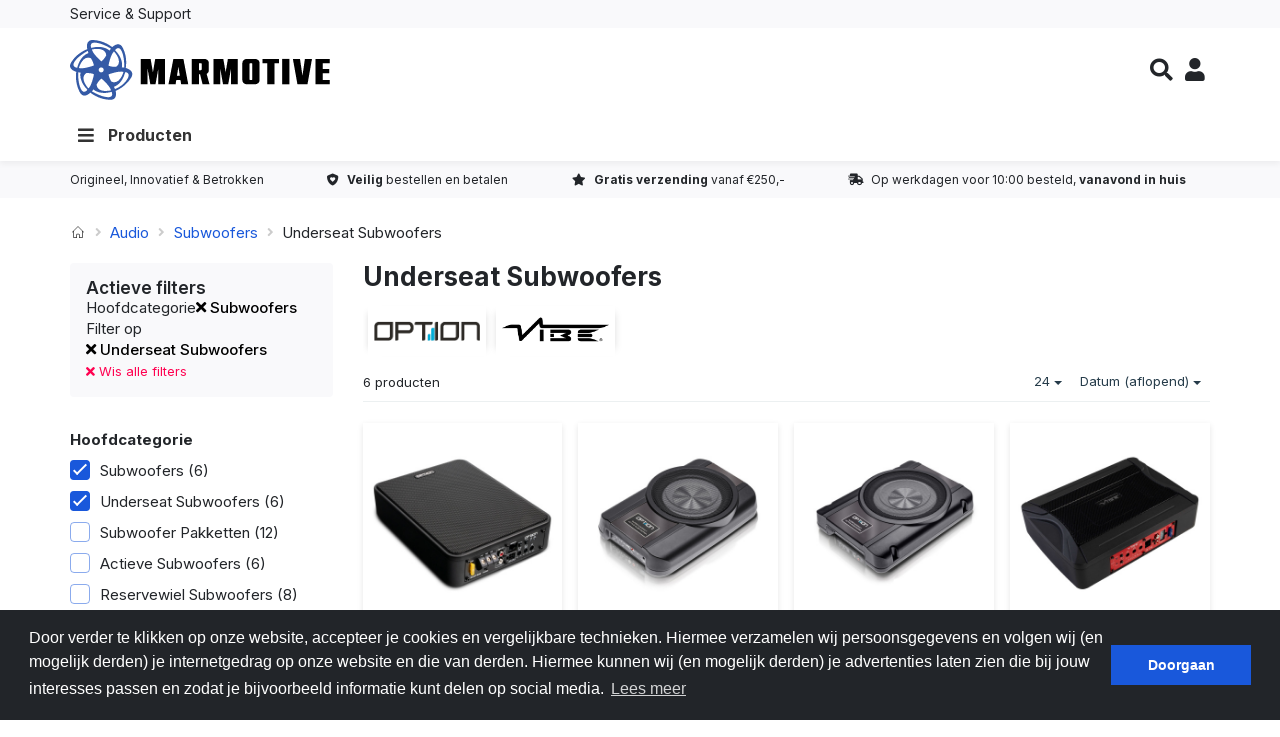

--- FILE ---
content_type: text/html; charset=UTF-8
request_url: https://www.marmotive.com/subwoofers/underseat-subwoofers/
body_size: 31217
content:
 <!DOCTYPE html><html lang="nl" dir="ltr"><head><meta charset="utf-8"><meta http-equiv="X-UA-Compatible" content="IE=edge"><meta name="viewport" content="width=device-width, initial-scale=1"><meta name="robots" content="index, follow"><meta name="title" content="Underseat Subwoofers Kopen? - MarMotive"><meta name="keywords" content="Underseat, Subwoofers"><meta name="description" content="Extra plat model actieve subwoofer voor montage onder stoel of kleine ruimte in de auto. Direct uit voorraad leverbaar."><meta property="og:type" content="website"><meta property="og:url" content="https://www.marmotive.com/subwoofers/underseat-subwoofers/"><meta property="og:title" content="Underseat Subwoofers Kopen? - MarMotive"><meta property="og:image" content="https://afosto-cdn-01.afosto.com/r03c1/logo/2016800230-D-Logo2024_MarMotive.png"><meta property="og:description" content="Extra plat model actieve subwoofer voor montage onder stoel of kleine ruimte in de auto. Direct uit voorraad leverbaar."><meta property="og:site_name" content="MarMotive"><meta property="og:locale" content="nl"><meta name="twitter:card" content="summary"><meta name="twitter:url" content="https://www.marmotive.com/subwoofers/underseat-subwoofers/"><meta name="twitter:title" content="Underseat Subwoofers Kopen? - MarMotive"><meta name="twitter:description" content="Extra plat model actieve subwoofer voor montage onder stoel of kleine ruimte in de auto. Direct uit voorraad leverbaar."><meta name="twitter:image" content="https://afosto-cdn-01.afosto.com/r03c1/logo/2016800230-D-Logo2024_MarMotive.png"><link rel="canonical" href="https://www.marmotive.com/subwoofers/underseat-subwoofers/" /><script type="text/javascript" src="https://www.googletagmanager.com/gtag/js?id="></script><script type="text/javascript">/*<![CDATA[*/ window.dataLayer = window.dataLayer || []; window.visitor_id = '7cf0bbf3f995f3d2f19d52d26892098e6412e7f8'; function gtag(){dataLayer.push(arguments);} gtag('js', new Date()); gtag('set','client_id','7cf0bbf3f995f3d2f19d52d26892098e6412e7f8'); gtag('config', ''); if (document.cookie.indexOf('cookieconsent_status') > -1) { gtag('consent', 'update', { 'ad_user_data': 'granted', 'ad_personalization': 'granted', 'ad_storage': 'granted', 'analytics_storage': 'granted', 'functionality_storage': 'granted' }); } function afTrackEvent () { gtag.apply(null, arguments);}/*]]>*/</script><script type="application/ld+json">[{"@context":"http:\/\/schema.org","@type":"BreadcrumbList","itemListElement":[{"@type":"ListItem","position":1,"item":{"@id":"https:\/\/www.marmotive.com\/","name":"Home"}},{"@type":"ListItem","position":2,"item":{"@id":"https:\/\/www.marmotive.com\/audio\/","name":"Audio"}},{"@type":"ListItem","position":3,"item":{"@id":"https:\/\/www.marmotive.com\/subwoofers\/","name":"Subwoofers"}}]},{"@context":"http:\/\/schema.org","@type":"Organization","name":"MarMotive","email":"Info@marmotive.com","taxID":"NL866562163B01","logo":"https:\/\/afosto-cdn-01.afosto.com\/r03c1\/logo\/2016800230-D-Logo2024_MarMotive.png","url":"https:\/\/www.marmotive.com\/","sameAs":["https:\/\/www.facebook.com\/afosto","https:\/\/twitter.com\/afosto","https:\/\/plus.google.com\/+Afosto"]}]</script><script> !function(f,b,e,v,n,t,s){if(f.fbq)return;n=f.fbq=function(){n.callMethod? n.callMethod.apply(n,arguments):n.queue.push(arguments)};if(!f._fbq)f._fbq=n; n.push=n;n.loaded=!0;n.version='2.9';n.queue=[];t=b.createElement(e);t.async=!0; t.src=v;s=b.getElementsByTagName(e)[0];s.parentNode.insertBefore(t,s)}(window, document,'script','//connect.facebook.net/en_US/fbevents.js'); fbq('init', ''); fbq('track', 'PageView'); </script><noscript><img height="1" width="1" style="display:none" src="https://www.facebook.com/tr?id=&ev=PageView&noscript=1"/></noscript><title>Underseat Subwoofers Kopen? - MarMotive</title><link rel="icon" type="image/png" href="https://afosto-cdn-01.afosto.com/r03c1/asset/3960551875-1306275086-A-Favicon2024_MarMotive.png" /><link rel="icon" href="https://www.marmotive.com/favicon.ico" sizes="any"><meta name="apple-mobile-web-app-title" content="MarMotive"><meta name="application-name" content="MarMotive"><meta name="msapplication-TileColor" content="#064370"><meta name="theme-color" content="#064370"><link rel="dns-prefetch" href="https://connect.facebook.net"><link rel="dns-prefetch" href="//cdnjs.cloudflare.com"><script src="https://kit.fontawesome.com/b3217c1569.js" crossorigin="anonymous"></script><link rel="preconnect" href="https://staticxx.facebook.com" crossorigin><link rel="preconnect" href="https://connect.facebook.net" crossorigin><link rel="preconnect" href="https://www.google-analytics.com" crossorigin><link rel="preconnect" href="https://fonts.googleapis.com"><link rel="preconnect" href="https://fonts.gstatic.com" crossorigin><link href="https://fonts.googleapis.com/css2?family=Inter:wght@100..900&display=swap" rel="stylesheet"><link rel="stylesheet" type="text/css" href="https://cdn.jsdelivr.net/npm/@afosto/instant-search-widget@latest/dist/afosto-instant-search-widget.min.css" /><link rel="stylesheet" href="https://cdn.jsdelivr.net/npm/swiper@11/swiper-bundle.min.css" /><link rel="stylesheet" href="https://afosto-cdn-01.afosto.com/css/670943550-4814.css"><style> .wwk-sidebar--top-wrapper { display:none!important; } </style></head><body class="type-collection" data-shop-id="4814" data-af-currency="€" data-af-currency-iso="EUR"><script> var state = sessionStorage.getItem('show-retail-prices'); if (state === null) { sessionStorage.setItem('show-retail-prices', false); } if (state === null || state === 'false') { document.body.classList.add('hide-retail'); } </script><div id="fb-root"></div><div class="modal fade" id="wishlist-modal" tabindex="-1" role="dialog"><div class="modal-dialog modal-md" role="document"><div class="modal-content"><div class="modal-header"><button type="button" class="close" data-dismiss="modal" aria-label="Close"><span aria-hidden="true">&times;</span></button><span class="modal-title h4">Aan Wishlist toevoegen</span></div><div class="modal-body"><p>één moment alstublief.</p></div></div></div></div><div class="modal fade" id="quick-view-modal" tabindex="-1" role="dialog" data-success-title="Product toegevoegd" data-error-message="Er ging iets fout, excuses voor het ongemak." data-error-title="error"><div class="modal-dialog modal-md" role="document"><div class="modal-content"><div class="modal-header"><button type="button" class="close" data-dismiss="modal" aria-label="Close"><span aria-hidden="true">&times;</span></button><span class="modal-title h4">Snel bestellen</span></div><div class="modal-body"><p>één moment alstublief.</p></div></div></div></div><div class="modal fade" id="add-response-modal" tabindex="-1" role="dialog" data-success-title="Product toegevoegd" data-error-title="Foutmelding" data-loading-title="Toevoegen..."><div class="modal-dialog modal-md" role="document"><div class="modal-content"><div class="modal-header"><button type="button" class="close" data-dismiss="modal" aria-label="Close"><span aria-hidden="true">&times;</span></button><span class="modal-title h4"></span></div><div class="modal-body"></div><div class="modal-footer success-add hidden"><button class="btn btn-link pull-left" data-dismiss="modal" aria-label="close"> Verder winkelen </button><button class="btn btn-primary" data-af-href="https://www.marmotive.com/cart"> Afrekenen </button></div></div></div></div><div class="modal fade" id="share-modal" tabindex="-1" role="dialog" aria-labelledby="social-modal"><div class="modal-dialog" role="document"><div class="modal-content"><div class="modal-header text-center"><button type="button" class="close" data-dismiss="modal" aria-label="Close"><span aria-hidden="true">&times;</span></button><span class="modal-title h4" id="social-modal">Leuk dat je dit artikel wilt delen!</span></div><div class="modal-body text-center"><div class="row"><div class="col-md-4 col-xs-3"><a data-af-href="https://www.facebook.com/sharer/sharer.php?u=&t=" rel="noopener noreferrer" target="_blank" title="Share on Facebook" > Facebook </a></div><div class="col-md-4 col-xs-3"><a data-af-href="https://www.facebook.com/sharer/sharer.php?u=&t=" rel="noopener noreferrer" target="_blank" title="Share on Pinterest" > Pinterest </a></div><div class="col-md-4 visible-xs visible-sm col-xs-3"><a data-af-href="whatsapp://send?text="> WhatsApp </a></div><div class="col-md-4 col-xs-3"><a data-af-href="mailto:?subject=&body=" rel="noopener noreferrer" target="_self" title="Send email"> Email </a></div></div></div><div class="modal-footer text-center"> Kopieer deze link om op je website te plaatsen of om te gebruiken in een bericht <div class="form-group"><div class="input-group"><input class="form-control" value="" id="copy-field" data-clipboard-text=""><div class="input-group-btn"><button type="button" class="copy-to-clipboard btn btn-primary" data-clipboard-target="#copy-field" data-toggle="tooltip" data-placement="bottom" title="Gekopieerd!">Kopieer</button></div></div></div></div></div></div></div><nav id="mobile-menu-container" class="visible-xs visible-sm" style="opacity: 0" data-search-url="https://www.marmotive.com/search"><ul><li class=" "><a data-af-href="/audio/" title="Audio">Audio</a><ul class="vertical"><li><a data-af-href="/luidsprekers/" title="Speakers">Speakers</a><ul><li><a data-af-href="/luidsprekers/componenten-sets/" title="Componenten Sets">Componenten Sets</a></li><li><a data-af-href="/luidsprekers/rond-coaxiaal/" title="Rond / Coaxiaal">Rond / Coaxiaal</a></li><li><a data-af-href="/luidsprekers/ovaal/" title="Ovaal">Ovaal</a></li><li><a data-af-href="/luidsprekers/woofers/" title="Woofers">Woofers</a></li><li><a data-af-href="/luidsprekers/mid-en-widerange/" title="Mid- en Widerange">Mid- en Widerange</a></li><li><a data-af-href="/luidsprekers/tweeters/" title="Tweeters">Tweeters</a></li><li><a data-af-href="/luidsprekers/pro-audio-tweeters" title="Pro Audio Tweeters">Pro Audio Tweeters</a></li><li><a data-af-href="/luidsprekers/pro-audio-midrange" title="Pro Audio Midrange">Pro Audio Midrange</a></li><li><a data-af-href="/luidsprekers/autospecifiek/" title="Autospecifieke Pasklare Speakers">Autospecifieke Pasklare Speakers</a></li></ul></li><li><a data-af-href="/subwoofers/" title="Subwoofers">Subwoofers</a><ul><li><a data-af-href="/subwoofer-pakketten/" title="Subwoofer Pakketten">Subwoofer Pakketten</a></li><li><a data-af-href="/subwoofers/actieve-subwoofers/" title="Actieve Subwoofers">Actieve Subwoofers</a></li><li><a data-af-href="/subwoofers/reservewiel-subwoofers/" title="Reservewiel Subwoofers">Reservewiel Subwoofers</a></li><li><a data-af-href="/subwoofers/underseat-subwoofers/" title="Underseat Subwoofers">Underseat Subwoofers</a></li><li><a data-af-href="/subwoofers/passieve-subwoofers/" title="Passieve Subwoofers">Passieve Subwoofers</a></li><li><a data-af-href="/subwoofers/losse-subwoofers/" title="Losse Subwoofers">Losse Subwoofers</a></li><li><a data-af-href="/subwoofers/lege-behuizingen/" title="Lege Behuizingen">Lege Behuizingen</a></li></ul></li><li><a data-af-href="/versterkers/" title="Versterkers">Versterkers</a><ul><li><a data-af-href="/versterkers/1-kanaals/" title="1 Kanaals Mono Versterkers">1 Kanaals Mono Versterkers</a></li><li><a data-af-href="/versterkers/2-kanaals/" title="2 Kanaals Versterkers">2 Kanaals Versterkers</a></li><li><a data-af-href="/versterkers/4-kanaals/" title="4 Kanaals Versterkers">4 Kanaals Versterkers</a></li><li><a data-af-href="/versterkers/5-en-meerkanaals/" title="5+ Kanaals Versterkers">5+ Kanaals Versterkers</a></li></ul></li><li><a data-af-href="/dsp-versterkers/" title="DSP Versterkers">DSP Versterkers</a></li><li><a data-af-href="/signaal-processoren/" title="Signaal Processoren">Signaal Processoren</a></li><li><a data-af-href="/high-low-converters/" title="High Low Converters">High Low Converters</a><ul><li><a data-af-href="/high-low-converters/premium-converters/" title="Premium High Low Converters">Premium Converters</a></li><li><a data-af-href="/high-low-converters/basic-converters/" title="Basic High Low Converters">Basic Converters</a></li><li><a data-af-href="/high-low-converters/the-epicenter/" title="THE EPICENTER® ParaBASS® Converters">THE EPICENTER®</a></li></ul></li></ul></li><li class=" "><a data-af-href="/plug-and-play-audio/" title="Plug & Play Audio">Plug & Play Audio</a><ul class="vertical"><li><a data-af-href="/plug-and-play-audio/speakers" title="Plug & Play Speakers">Plug & Play Speakers</a></li><li><a data-af-href="/plug-and-play-audio/subwoofers" title="Plug & Play Subwoofers">Plug & Play Subwoofers</a></li><li><a data-af-href="/plug-and-play-audio/versterkers" title="Plug & Play Versterkers">Plug & Play Versterkers</a></li><li><a data-af-href="/plug-and-play-audio/dsp-versterkers/" title="Plug & Play DSP Versterkers">Plug & Play DSP Versterkers</a></li><li><a data-af-href="/plug-and-play-audio/adapter-kabels/" title="Plug & Play Adapter Kabels">Plug & Play Adapter Kabels</a></li><li><a data-af-href="/plug-and-play-audio/high-low-converters/" title="Plug & Play High Low Coverters">Plug & Play High Low Coverters</a></li></ul></li><li class=" "><a data-af-href="/multimedia/" title="Car Multimedia">Multimedia</a><ul class="vertical"><li><a data-af-href="/multimedia/autoradios/" title="Autoradio's">Autoradio's</a><ul><li><a data-af-href="/multimedia/autoradios/retro-look/" title="1-DIN Retro Look Youngtimer Radio's">Retro Look</a></li></ul></li><li><a data-af-href="/multimedia/multimedia-autoradios/" title="Multimedia Autoradio's">Multimedia Autoradio's</a></li><li><a data-af-href="multimedia-interfaces/" title="Premium Multimedia Interfaces">Multimedia Interfaces</a></li><li><a data-af-href="/multimedia/autospecifiek/" title="Autospecifieke Multimedia">Autospecifieke Multimedia</a></li><li><a data-af-href="/multimedia/bluetooth-audio/modules/" title="Bluetooth Audio Modules">Bluetooth Audio Modules</a></li><li><a data-af-href="multimedia/dongles/" title="Dongles">Dongles</a></li><li><a data-af-href="/multimedia/target-blu-eye/" title="Target Blu Eye">Target Blu Eye</a></li></ul></li><li class=" "><a data-af-href="/accessoires/" title="Accessoires">Accessoires</a><ul class="vertical"><li><a data-af-href="/speaker-installatie/" title="Speaker Installatie">Speaker Installatie</a><ul><li><a data-af-href="/speaker-installatie/speaker-adapter-ringen/" title="Speaker Adapter Ringen">Speaker Adapter Ringen</a></li><li><a data-af-href="/speaker-installatie/speaker-adapter-kabels/" title="Speaker Adapter Kabels">Speaker Adapter Kabels</a></li><li><a data-af-href="/speaker-installatie/foam-ringen/" title="Foam Ringen">Foam Ringen</a></li><li><a data-af-href="/speaker-installatie/speaker-grilles/" title="Speaker Grilles">Speaker Grilles</a></li><li><a data-af-href="/speaker-installatie/crossovers/" title="Crossovers">Crossovers</a></li></ul></li><li><a data-af-href="/versterker-installatie/" title="Versterker Installatie">Versterker Installatie</a><ul><li><a data-af-href="/versterker-installatie/premium-t-adapter-kabels/" title="Premium T-Adapter Kabels">Premium T-Adapter Kabels</a></li><li><a data-af-href="/versterker-installatie/t-adapter-kabels/" title="T-Adapter Kabels">T-Adapter Kabels</a></li><li><a data-af-href="/versterker-installatie/audison-aansluitkabels/" title="Audison Aansluitkabels">Audison Aansluitkabels</a></li><li><a data-af-href="/versterker-installatie/molex-aansluitkabels/" title="Molex Aansluitkabels">Molex Aansluitkabels</a></li></ul></li><li><a data-af-href="/multimedia-installatie/" title="Multimedia Installatie">Multimedia Installatie</a><ul><li><a data-af-href="/multimedia-installatie/interfaces/" title="Interfaces">Interfaces</a></li><li><a data-af-href="/multimedia-installatie/multimedia-installatie-kit/" title="Multimedia Installatie KIT">Multimedia Installatie KIT</a></li><li><a data-af-href="/multimedia-installatie/adapter-kabels/" title="Adapter Kabels">Adapter Kabels</a></li><li><a data-af-href="/multimedia-installatie/montage-frames/" title="Montage Frames">Montage Frames</a></li></ul></li><li><a data-af-href="/kabels/" title="Kabels">Kabels</a><ul><li><a data-af-href="/kabels/kabelsets/" title="Kabelsets">Kabelsets</a></li><li><a data-af-href="/kabels/speaker-kabels/" title="Speaker Kabels">Speaker Kabels</a></li><li><a data-af-href="/kabels/voedings-kabels/" title="Voedings Kabels">Voedings Kabels</a></li><li><a data-af-href="/kabels/rca-kabels/" title="RCA Kabels">RCA Kabels</a></li><li><a data-af-href="/kabels/y-splitters/" title="RCA Y-Splitters">RCA Y-Splitters</a></li></ul></li><li><a data-af-href="/aansluit-verbruiksmaterialen/" title="Aansluit- en Verbruiksmaterialen">Aansluit- en Verbruiksmaterialen</a><ul><li><a data-af-href="/aansluit-verbruiksmaterialen/kabelogen/" title="Kabelogen">Kabelogen</a></li><li><a data-af-href="/aansluit-verbruiksmaterialen/adereindhulzen/" title="Adereindhulzen">Adereindhulzen</a></li><li><a data-af-href="/aansluit-verbruiksmaterialen/kabelreduceerblokken/" title="Kabelreduceerblokken">Kabelreduceerblokken</a></li><li><a data-af-href="/aansluit-verbruiksmaterialen/quick-connectors/" title="Quick Connectors">Quick Connectors</a></li><li><a data-af-href="/aansluit-verbruiksmaterialen/tape/" title="Tape">Tape</a></li><li><a data-af-href="/aansluit-verbruiksmaterialen/krimpkousen/" title="Krimpkousen">Krimpkousen</a></li><li><a data-af-href="/aansluit-verbruiksmaterialen/diverse-materialen/" title="Diverse Materialen">Diverse Materialen</a></li></ul></li><li><a data-af-href="/voeding-accessoires/" title="Voeding Accessoires">Voeding Accessoires</a><ul><li><a data-af-href="/voeding-accessoires/zekeringen/" title="Zekeringen">Zekeringen</a></li><li><a data-af-href="/voeding-accessoires/zekeringhouders/" title="Zekeringhouders">Zekeringhouders</a></li><li><a data-af-href="/voeding-accessoires/verdeelblokken/" title="Verdeelblokken">Verdeelblokken</a></li><li><a data-af-href="/voeding-accessoires/accupoolklemmen/" title="Accupoolklemmen">Accupoolklemmen</a></li><li><a data-af-href="/voeding-accessoires/zekering-aftakkers/" title="Zekering Aftakkers">Zekering Aftakkers</a></li></ul></li><li><a data-af-href="/accessoires/gereedschappen/" title="Gereedschappen">Gereedschappen</a></li><li><a data-af-href="/accessoires/condensators/" title="Condenstors">Condensators</a></li><li><a data-af-href="/accessoires/speaker-simulators/" title="Speaker Simulators">Speaker Simulators</a></li><li><a data-af-href="/accessoires/antennes/" title="Antennes">Antennes</a></li><li><a data-af-href="/accessoires/niveau-regelaars/" title="Niveau Regelaars">Niveau Regelaars</a></li><li><a data-af-href="/accessoires/diverse-accessoires/" title="Diverse Accessoires">Diverse Accessoires</a></li></ul></li><li class=" "><a data-af-href="/geluidsdemping/" title="Geluidsdemping">Geluidsdemping</a><ul class="vertical"><li><a data-af-href="/geluidsdemping/dempingspakketten/" title="Complete Dempingspakketten">Dempingspakketten</a></li><li><a data-af-href="/geluidsdemping/dempingsmatten/" title="Trilling Dempende Matten">Trilling Dempende Matten</a></li><li><a data-af-href="/geluidsdemping/geluidsisolatie-matten/" title="Geluidsisolatie Matten">Geluidsisolatie Matten</a></li><li><a data-af-href="/geluidsdemping/geluidsabsorberende-matten/" title="Geluidabsorberende Matten">Geluidabsorberende Matten</a></li><li><a data-af-href="/geluidsdemping/demping-accessoires/" title="Accessoires voor plaatsing van Geluidsdemping">Demping Accessoires</a></li></ul></li><li class=" "><a data-af-href="/camerasystemen/" title="Camerasystemen">Camerasystemen</a><ul class="vertical"><li><a data-af-href="/camerasystemen/losse-cameras/" title="Losse Camera's">Losse Camera's</a></li><li><a data-af-href="/camerasystemen/kentekenplaat-camera/" title="Kentekenplaat Camera">Kentekenplaat Camera's</a></li><li><a data-af-href="/camerasystemen/autospecifieke-remlicht-cameras/" title="Autospecifieke Remlicht Camera's">Autospecifieke Remlicht Camera's</a></li><li><a data-af-href="/camerasystemen/camerakabels/" title="Camerakabels">Camera Kabels</a></li></ul></li><li class=" "><a data-af-href="/marine-audio/" title="Marine Audio & Multimedia (spat-) Waterdichte Audio Apparatuur">Marine Audio</a><ul class="vertical"><li><a data-af-href="/marine-audio/marine-luidsprekers/" title="Marine Speakers">Speakers</a></li><li><a data-af-href="/marine-audio/marine-subwoofers/" title="Marine Subwoofers">Subwoofers</a></li><li><a data-af-href="/marine-audio/marine-versterkers/" title="Marine Versterkers">Versterkers</a></li><li><a data-af-href="/marine-audio/marine-multimedia/" title="Marine Multimedia">Multimedia</a></li><li><a data-af-href="/marine-audio/marine-accessoires/" title="Marine Accessoires">Accessoires</a></li></ul></li><li class=" "><a data-af-href="/nano-coatings-verzorging/" title="Nano Coatings & Verzorging">Nano Coatings & Verzorging</a><ul class="vertical"><li><a data-af-href="/nano-coatings/" title="Nano Keramische Coatings">Nano Keramische Coatings</a><ul><li><a data-af-href="/nano-coatings/auto-exterieur/" title="Nano Keramische Coatings voor Auto Exterieur">Auto Exterieur</a></li><li><a data-af-href="/nano-coatings/auto-interieur/" title="Nano Keramische Coatings voor Auto Interieur">Auto Interieur</a></li><li><a data-af-href="/nano-coatings/marine/" title="Nano Keramische Coatings voor voor Jacht- en Bootbescherming">Marine Coatings</a></li><li><a data-af-href="/nano-coatings/huis-tuin/" title="Nano Keramische Coatings voor Huis en Tuin">Huis & Tuin Coatings</a></li><li><a data-af-href="/nano-coatings/kleding-spullen/" title="Nano Keramische Coatings voor Kleding en Waardevolle Spullen">Kleding & Waardevolle Spullen</a></li></ul></li><li><a data-af-href="/verzorging/" title="Verzorgingsproducten">Verzorging</a><ul><li><a data-af-href="/verzorging/auto/" title="Auto Schoonmaak Producten">Auto Schoonmaak Producten</a></li><li><a data-af-href="/verzorging/marine/" title="Marine Schoonmaak Producten">Marine Schoonmaak Producten</a></li></ul></li><li><a data-af-href="/polijsten/" title="Polijsten">Polijsten</a><ul><li><a data-af-href="/polijsten/compounds/" title="Polijst Compounds">Polijst Compounds</a></li><li><a data-af-href="/polijsten/pads/" title="Polijst Pads">Polijst Pads</a></li></ul></li><li><a data-af-href="/nano-coatings-verzorging/accessoires/" title="Accessoires voor Nano Coatings & Verzorging">Accessoires</a></li></ul></li><li class=" no-border"><a data-af-href="/merken/" title="Merken">Merken</a><ul class="vertical"><li><a data-af-href="/audiocontrol/" title="AudioControl">AudioControl</a></li><li><a data-af-href="/vibe-car-audio/" title="VIBE Car Audio">VIBE Car Audio</a></li><li><a data-af-href="/edge-car-audio/" title="EDGE Car Audio">EDGE Car Audio</a></li><li><a data-af-href="/quartorigo/" title="Quartorigo - For Music Lovers">Quartorigo</a></li><li><a data-af-href="/connects2/" title="Connects2">Connects2</a></li><li><a data-af-href="/comfort-mat/" title="Comfort Mat">Comfort Mat</a></li><li><a data-af-href="/option/" title="OPTION">OPTION</a></li><li><a data-af-href="/pioneer/" title="Pioneer">Pioneer</a></li><li><a data-af-href="/audiodetail/" title="AudioDetail">AudioDetail</a></li><li><a data-af-href="/kenwood/" title="Kenwood">Kenwood</a></li></ul></li></ul></nav><div class="top-bar bg-light"><div class="container"><div class="d-flex justify-content-between"><nav class="d-flex gap-12"><a href="https://www.marmotive.com/service/" title="Service & Support"> Service & Support </a></nav></div></div></div><header class="default"><div class="navbar navbar-default"><div class="container"><div class="navbar-header"><div class="navbar-brand-wrapper"><a href="https://www.marmotive.com/" class="navbar-brand logo-large"><svg class="logo-large" xmlns="http://www.w3.org/2000/svg" viewBox="0 0 283 65"><path d="M60.71,30.3c.73-5.39,1.07-13.26-3.13-21.58-3.02-6-7.46-4.68-11.67-1.02C41.59,4.4,34.68.55,25.49.02c-6.66-.38-7.76,4.45-6.72,9.87-5.04,2.08-12.13,5.87-17.27,13.94-3.65,5.73-.13,8.88,5.27,10.61-.71,5.4-.62,13.41,3.6,21.73,3.07,6.05,7.57,4.64,11.79.88,4.33,3.31,11.42,7.3,20.88,7.73,6.71.31,7.74-4.21,6.61-9.66,4.99-2.15,11.75-6.28,16.71-14.03,3.67-5.72-.26-9.04-5.66-10.78ZM56.22,12.09c3.25,6.74,2.82,17.8,2.82,17.8l-2.67-.3s2.56-8.64-7.39-18.62c0,0,3.99-5.62,7.24,1.11ZM23.8,10.29s14.71-3.57,15.61,6.31c0,0-1.85,3.68-4.8,6.24-.25.22-.62.21-.86,0-1.83-1.61-8.97-8.13-9.94-12.55ZM25.44,27.77c-2.3.81-11.48,3.85-15.81,2.55,0,0,4.07-14.58,13.13-10.54,0,0,2.31,3.41,3.1,7.24.07.32-.12.64-.43.75ZM36.66,32.39c0,1.5-1.22,2.72-2.72,2.72s-2.72-1.22-2.72-2.72,1.22-2.72,2.72-2.72,2.72,1.22,2.72,2.72ZM33.67,42.06c.25-.22.61-.22.86,0,1.84,1.59,9.06,8.03,10.08,12.44,0,0-14.67,3.73-15.68-6.14,0,0,1.8-3.7,4.73-6.29ZM42,37.83c-.07-.32.12-.64.43-.75,2.3-.8,11.49-3.82,15.81-2.51,0,0-4.11,14.57-13.16,10.5,0,0-2.3-3.41-3.08-7.24ZM47.84,12.39s10.45,10.95,2.34,16.67c0,0-4.11.24-7.8-1.04-.31-.11-.49-.43-.43-.75.48-2.39,2.56-11.83,5.89-14.89ZM27.73,2.88c7.46.56,16.82,6.46,16.82,6.46l-1.59,2.16s-6.2-6.54-19.81-2.92c0,0-2.87-6.26,4.58-5.71ZM5.08,23.28c4.13-6.24,14.21-11.51,14.21-11.51l.76,2.43s-8.73,2.22-12.22,15.87c0,0-6.87-.55-2.74-6.79ZM11.71,52.8c-3.27-6.73-2.87-17.79-2.87-17.79l2.67.29s-2.53,8.65,7.44,18.6c0,0-3.97,5.63-7.24-1.09ZM20.09,52.47s-10.48-10.93-2.38-16.66c0,0,4.11-.25,7.81,1.01.31.11.49.43.43.75-.47,2.39-2.53,11.84-5.86,14.9ZM40.78,61.94c-7.46-.47-16.89-6.27-16.89-6.27l1.57-2.18s6.28,6.47,19.85,2.69c0,0,2.94,6.23-4.52,5.76ZM62.78,41.63c-4.5,8.37-13.88,11.49-13.88,11.49l-1.1-2.45s8.74-2.2,12.26-15.84c0,0,6.27.21,2.73,6.8Z" fill="#345aa6"/><g><path d="M103.47,48h-7.35v-16.91l-3.07,16.91h-5.62l-3.03-16.91v16.91h-7.39v-27.52h10.73l2.52,14.47,2.48-14.47h10.73v27.52Z"/><path d="M128.72,48h-7.71l-.75-4.6h-4.6l-.71,4.6h-7.75l5.31-27.52h10.93l5.27,27.52ZM119.56,38.84l-1.57-9.79-1.57,9.79h3.15Z"/><path d="M151.87,48h-7.55l-2.75-10.77h-1.22v10.77h-7.9v-27.52h13.76c1.36,0,2.53.43,3.5,1.28.97.85,1.45,1.96,1.45,3.32v7.59c0,1.81-.81,3.13-2.44,3.97l3.14,11.36ZM142.56,32.67c.18,0,.35-.07.49-.22.14-.14.22-.31.22-.49v-6.17c0-.21-.07-.38-.22-.51-.14-.13-.31-.2-.49-.2h-2.2v7.59h2.2Z"/><path d="M182.62,48h-7.35v-16.91l-3.07,16.91h-5.62l-3.03-16.91v16.91h-7.39v-27.52h10.73l2.52,14.47,2.48-14.47h10.73v27.52Z"/><path d="M201.38,48h-8.81c-1.36,0-2.53-.43-3.5-1.28-.97-.85-1.46-1.96-1.46-3.32v-18.32c0-1.36.48-2.47,1.46-3.32.97-.85,2.14-1.28,3.5-1.28h8.81c1.36,0,2.53.43,3.5,1.28.97.85,1.46,1.96,1.46,3.32v18.32c0,1.36-.49,2.47-1.46,3.32-.97.85-2.14,1.28-3.5,1.28ZM197.72,43.4c.18,0,.35-.07.49-.2.14-.13.22-.3.22-.51v-16.91c0-.21-.07-.38-.22-.51-.14-.13-.31-.2-.49-.2h-1.49c-.18,0-.35.07-.49.2-.14.13-.22.3-.22.51v16.91c0,.21.07.38.22.51.14.13.31.2.49.2h1.49Z"/><path d="M222.49,48h-7.9v-22.92h-5.03v-4.6h18.01v4.6h-5.07v22.92Z"/><path d="M238.85,48h-7.9v-27.52h7.9v27.52Z"/><path d="M258.51,48h-10.93l-4.95-27.52h7.75l2.67,18.2,2.67-18.2h7.71l-4.91,27.52Z"/><path d="M282.73,48h-15.53v-27.52h15.53v4.6h-7.63v6.33h7.08v4.6h-7.08v7.39h7.63v4.6Z"/></g></svg></a></div><div class="navbar-utilities"><ul class="nav navbar-nav pull-right"><li class="text-center"><a href="#" data-af-instant-search role="button" aria-label="Zoeken"><i class="fa fa-xl fa-fw fa-search"></i><span class="sr-only">Zoeken</span></a></li><li class="text-center" id="account-display"><a><i class="fa fa-xl fa-fw fa-user"></i><span class="sr-only">Mijn account</span></a></li></ul></div><div class="toggle-container"><button class="toggle-mobile-menu navbar-toggle"><span class="sr-only">Toggle navigation</span><i class="fa fa-lg fa-bars"></i></button></div></div></div><div class="main-nav"><div class="container"><nav id="main-navbar-nav"><ul class="nav navbar-nav mega-menu-v2"><li class="has-dropdown products-item"><a href="#" class="products-link"><i class="fa fa-bars fa-fw"></i><span class="ml-2">Producten</span></a><div class="mega-dropdown"><div class="container"><div class="mega-menu-wrapper"><div class="mega-sidebar"><ul class="sidebar-list"><li class="sidebar-item"><a href="/audio/" class="sidebar-link"><span class="sidebar-text">Audio</span><i class="fa fa-chevron-right sidebar-arrow"></i></a><div class="mega-content-pane"><div class="mega-menu-columns"><div class="mega-menu-category"><a href="/luidsprekers/" class="category-title"> Speakers </a><ul class="mega-sub-list"><li><a href="/luidsprekers/componenten-sets/" title="Componenten Sets"><span>Componenten Sets</span></a></li><li><a href="/luidsprekers/rond-coaxiaal/" title="Rond / Coaxiaal"><span>Rond / Coaxiaal</span></a></li><li><a href="/luidsprekers/ovaal/" title="Ovaal"><span>Ovaal</span></a></li><li><a href="/luidsprekers/woofers/" title="Woofers"><span>Woofers</span></a></li><li><a href="/luidsprekers/mid-en-widerange/" title="Mid- en Widerange"><span>Mid- en Widerange</span></a></li><li><a href="/luidsprekers/tweeters/" title="Tweeters"><span>Tweeters</span></a></li><li><a href="/luidsprekers/pro-audio-tweeters" title="Pro Audio Tweeters"><span>Pro Audio Tweeters</span></a></li><li><a href="/luidsprekers/pro-audio-midrange" title="Pro Audio Midrange"><span>Pro Audio Midrange</span></a></li><li><a href="/luidsprekers/autospecifiek/" title="Autospecifieke Pasklare Speakers"><span>Autospecifieke Pasklare Speakers</span></a></li></ul></div><div class="mega-menu-category"><a href="/subwoofers/" class="category-title"> Subwoofers </a><ul class="mega-sub-list"><li><a href="/subwoofer-pakketten/" title="Subwoofer Pakketten"><span>Subwoofer Pakketten</span></a></li><li><a href="/subwoofers/actieve-subwoofers/" title="Actieve Subwoofers"><span>Actieve Subwoofers</span></a></li><li><a href="/subwoofers/reservewiel-subwoofers/" title="Reservewiel Subwoofers"><span>Reservewiel Subwoofers</span></a></li><li><a href="/subwoofers/underseat-subwoofers/" title="Underseat Subwoofers"><span>Underseat Subwoofers</span></a></li><li><a href="/subwoofers/passieve-subwoofers/" title="Passieve Subwoofers"><span>Passieve Subwoofers</span></a></li><li><a href="/subwoofers/losse-subwoofers/" title="Losse Subwoofers"><span>Losse Subwoofers</span></a></li><li><a href="/subwoofers/lege-behuizingen/" title="Lege Behuizingen"><span>Lege Behuizingen</span></a></li></ul></div><div class="mega-menu-category"><a href="/versterkers/" class="category-title"> Versterkers </a><ul class="mega-sub-list"><li><a href="/versterkers/1-kanaals/" title="1 Kanaals Mono Versterkers"><span>1 Kanaals Mono Versterkers</span></a></li><li><a href="/versterkers/2-kanaals/" title="2 Kanaals Versterkers"><span>2 Kanaals Versterkers</span></a></li><li><a href="/versterkers/4-kanaals/" title="4 Kanaals Versterkers"><span>4 Kanaals Versterkers</span></a></li><li><a href="/versterkers/5-en-meerkanaals/" title="5+ Kanaals Versterkers"><span>5+ Kanaals Versterkers</span></a></li></ul></div><div class="mega-menu-category"><a href="/dsp-versterkers/" class="category-title"> DSP Versterkers </a></div><div class="mega-menu-category"><a href="/signaal-processoren/" class="category-title"> Signaal Processoren </a></div><div class="mega-menu-category"><a href="/high-low-converters/" class="category-title"> High Low Converters </a><ul class="mega-sub-list"><li><a href="/high-low-converters/premium-converters/" title="Premium High Low Converters"><span>Premium Converters</span></a></li><li><a href="/high-low-converters/basic-converters/" title="Basic High Low Converters"><span>Basic Converters</span></a></li><li><a href="/high-low-converters/the-epicenter/" title="THE EPICENTER® ParaBASS® Converters"><span>THE EPICENTER®</span></a></li></ul></div></div></div></li><li class="sidebar-item"><a href="/plug-and-play-audio/" class="sidebar-link"><span class="sidebar-text">Plug & Play Audio</span><i class="fa fa-chevron-right sidebar-arrow"></i></a><div class="mega-content-pane"><div class="mega-category-grid"><a href="/plug-and-play-audio/speakers" class="mega-menu-category-card" title="Plug & Play Speakers"><img src="https://afosto-cdn-01.afosto.com/r03c1/icon/2749600820-PPSpeakers.png" alt="Plug & Play Speakers" class="category-image" loading="lazy"><span class="category-title">Plug & Play Speakers</span><span class="category-description">Ontdek alle Plug & Play Speakers.</span></a><a href="/plug-and-play-audio/subwoofers" class="mega-menu-category-card" title="Plug & Play Subwoofers"><img src="https://afosto-cdn-01.afosto.com/r03c1/icon/1179449434-PPSubwoofer.png" alt="Plug & Play Subwoofers" class="category-image" loading="lazy"><span class="category-title">Plug & Play Subwoofers</span><span class="category-description">Ontdek alle Plug & Play Subwoofers.</span></a><a href="/plug-and-play-audio/versterkers" class="mega-menu-category-card" title="Plug & Play Versterkers"><img src="https://afosto-cdn-01.afosto.com/r03c1/icon/7268070340-PPVersterkers.png" alt="Plug & Play Versterkers" class="category-image" loading="lazy"><span class="category-title">Plug & Play Versterkers</span><span class="category-description">Ontdek alle Plug & Play Versterkers.</span></a><a href="/plug-and-play-audio/dsp-versterkers/" class="mega-menu-category-card" title="Plug & Play DSP Versterkers"><img src="https://afosto-cdn-01.afosto.com/r03c1/icon/2531066684-PPDSPVersterkers.png" alt="Plug & Play DSP Versterkers" class="category-image" loading="lazy"><span class="category-title">Plug & Play DSP Versterkers</span><span class="category-description">Ontdek alle Plug & Play DSP Versterkers.</span></a><a href="/plug-and-play-audio/adapter-kabels/" class="mega-menu-category-card" title="Plug & Play Adapter Kabels"><img src="https://afosto-cdn-01.afosto.com/r03c1/icon/9190101320-PPAdapterKabels.png" alt="Plug & Play Adapter Kabels" class="category-image" loading="lazy"><span class="category-title">Plug & Play Adapter Kabels</span><span class="category-description">Ontdek alle Plug & Play Adapter Kabels.</span></a><a href="/plug-and-play-audio/high-low-converters/" class="mega-menu-category-card" title="Plug & Play High Low Coverters"><div class="category-image d-flex align-items-center justify-content-center border text-muted"><i class="fa fa-image mr-2"></i> Geen afbeelding </div><span class="category-title">Plug & Play High Low Coverters</span><span class="category-description">Ontdek alle plug & play high low coverters producten.</span></a></div></div></li><li class="sidebar-item"><a href="/multimedia/" class="sidebar-link"><span class="sidebar-text">Multimedia</span><i class="fa fa-chevron-right sidebar-arrow"></i></a><div class="mega-content-pane"><div class="mega-category-grid"><a href="/multimedia/autoradios/" class="mega-menu-category-card" title="Autoradio's"><img src="https://afosto-cdn-01.afosto.com/r03c1/icon/3636343864-Autoradios.png" alt="Autoradio's" class="category-image" loading="lazy"><span class="category-title">Autoradio's</span><span class="category-description">1-DIN (retro) autoradio's.</span></a><a href="/multimedia/multimedia-autoradios/" class="mega-menu-category-card" title="Multimedia Autoradio's"><img src="https://afosto-cdn-01.afosto.com/r03c1/icon/1006240270-MultimediaAutoradios.png" alt="Multimedia Autoradio's" class="category-image" loading="lazy"><span class="category-title">Multimedia Autoradio's</span><span class="category-description">1-DIN en 2-DIN multimedia autoradio's met scherm.</span></a><a href="multimedia-interfaces/" class="mega-menu-category-card" title="Multimedia Interfaces"><img src="https://afosto-cdn-01.afosto.com/r03c1/icon/2536361070-MultimediaInterfaces.png" alt="Multimedia Interfaces" class="category-image" loading="lazy"><span class="category-title">Multimedia Interfaces</span><span class="category-description">Integreer draadloze Apple Carplay & Android Auto</span></a><a href="/multimedia/autospecifiek/" class="mega-menu-category-card" title="Autospecifieke Multimedia"><img src="https://afosto-cdn-01.afosto.com/r03c1/icon/2976335458-AutospecifiekeAutoradios.png" alt="Autospecifieke Multimedia" class="category-image" loading="lazy"><span class="category-title">Autospecifieke Multimedia</span><span class="category-description">Ontdek alle autospecifieke multimedia.</span></a><a href="/multimedia/bluetooth-audio/modules/" class="mega-menu-category-card" title="Bluetooth Audio Modules"><img src="https://afosto-cdn-01.afosto.com/r03c1/icon/4038360386-BluetoothAudioModules.png" alt="Bluetooth Audio Modules" class="category-image" loading="lazy"><span class="category-title">Bluetooth Audio Modules</span><span class="category-description">Ontdek alle Bluetooth audio modules.</span></a><a href="multimedia/dongles/" class="mega-menu-category-card" title="Dongles"><img src="https://afosto-cdn-01.afosto.com/r03c1/icon/3923189322-Dongles.png" alt="Dongles" class="category-image" loading="lazy"><span class="category-title">Dongles</span><span class="category-description">Entdecken Sie alle Dongles.</span></a><a href="/multimedia/target-blu-eye/" class="mega-menu-category-card" title="Target Blu Eye"><img src="https://afosto-cdn-01.afosto.com/r03c1/icon/2075053268-TargetBluEye.png" alt="Target Blu Eye" class="category-image" loading="lazy"><span class="category-title">Target Blu Eye</span><span class="category-description">Ontdek Target Blu Eye 2.</span></a></div></div></li><li class="sidebar-item"><a href="/accessoires/" class="sidebar-link"><span class="sidebar-text">Accessoires</span><i class="fa fa-chevron-right sidebar-arrow"></i></a><div class="mega-content-pane"><div class="mega-menu-columns"><div class="mega-menu-category"><a href="/speaker-installatie/" class="category-title"> Speaker Installatie </a><ul class="mega-sub-list"><li><a href="/speaker-installatie/speaker-adapter-ringen/" title="Speaker Adapter Ringen"><span>Speaker Adapter Ringen</span></a></li><li><a href="/speaker-installatie/speaker-adapter-kabels/" title="Speaker Adapter Kabels"><span>Speaker Adapter Kabels</span></a></li><li><a href="/speaker-installatie/foam-ringen/" title="Foam Ringen"><span>Foam Ringen</span></a></li><li><a href="/speaker-installatie/speaker-grilles/" title="Speaker Grilles"><span>Speaker Grilles</span></a></li><li><a href="/speaker-installatie/crossovers/" title="Crossovers"><span>Crossovers</span></a></li></ul></div><div class="mega-menu-category"><a href="/versterker-installatie/" class="category-title"> Versterker Installatie </a><ul class="mega-sub-list"><li><a href="/versterker-installatie/premium-t-adapter-kabels/" title="Premium T-Adapter Kabels"><span>Premium T-Adapter Kabels</span></a></li><li><a href="/versterker-installatie/t-adapter-kabels/" title="T-Adapter Kabels"><span>T-Adapter Kabels</span></a></li><li><a href="/versterker-installatie/audison-aansluitkabels/" title="Audison Aansluitkabels"><span>Audison Aansluitkabels</span></a></li><li><a href="/versterker-installatie/molex-aansluitkabels/" title="Molex Aansluitkabels"><span>Molex Aansluitkabels</span></a></li></ul></div><div class="mega-menu-category"><a href="/multimedia-installatie/" class="category-title"> Multimedia Installatie </a><ul class="mega-sub-list"><li><a href="/multimedia-installatie/interfaces/" title="Interfaces"><span>Interfaces</span></a></li><li><a href="/multimedia-installatie/multimedia-installatie-kit/" title="Multimedia Installatie KIT"><span>Multimedia Installatie KIT</span></a></li><li><a href="/multimedia-installatie/adapter-kabels/" title="Adapter Kabels"><span>Adapter Kabels</span></a></li><li><a href="/multimedia-installatie/montage-frames/" title="Montage Frames"><span>Montage Frames</span></a></li></ul></div><div class="mega-menu-category"><a href="/kabels/" class="category-title"> Kabels </a><ul class="mega-sub-list"><li><a href="/kabels/kabelsets/" title="Kabelsets"><span>Kabelsets</span></a></li><li><a href="/kabels/speaker-kabels/" title="Speaker Kabels"><span>Speaker Kabels</span></a></li><li><a href="/kabels/voedings-kabels/" title="Voedings Kabels"><span>Voedings Kabels</span></a></li><li><a href="/kabels/rca-kabels/" title="RCA Kabels"><span>RCA Kabels</span></a></li><li><a href="/kabels/y-splitters/" title="RCA Y-Splitters"><span>RCA Y-Splitters</span></a></li></ul></div><div class="mega-menu-category"><a href="/aansluit-verbruiksmaterialen/" class="category-title"> Aansluit- en Verbruiksmaterialen </a><ul class="mega-sub-list"><li><a href="/aansluit-verbruiksmaterialen/kabelogen/" title="Kabelogen"><span>Kabelogen</span></a></li><li><a href="/aansluit-verbruiksmaterialen/adereindhulzen/" title="Adereindhulzen"><span>Adereindhulzen</span></a></li><li><a href="/aansluit-verbruiksmaterialen/kabelreduceerblokken/" title="Kabelreduceerblokken"><span>Kabelreduceerblokken</span></a></li><li><a href="/aansluit-verbruiksmaterialen/quick-connectors/" title="Quick Connectors"><span>Quick Connectors</span></a></li><li><a href="/aansluit-verbruiksmaterialen/tape/" title="Tape"><span>Tape</span></a></li><li><a href="/aansluit-verbruiksmaterialen/krimpkousen/" title="Krimpkousen"><span>Krimpkousen</span></a></li><li><a href="/aansluit-verbruiksmaterialen/diverse-materialen/" title="Diverse Materialen"><span>Diverse Materialen</span></a></li></ul></div><div class="mega-menu-category"><a href="/voeding-accessoires/" class="category-title"> Voeding Accessoires </a><ul class="mega-sub-list"><li><a href="/voeding-accessoires/zekeringen/" title="Zekeringen"><span>Zekeringen</span></a></li><li><a href="/voeding-accessoires/zekeringhouders/" title="Zekeringhouders"><span>Zekeringhouders</span></a></li><li><a href="/voeding-accessoires/verdeelblokken/" title="Verdeelblokken"><span>Verdeelblokken</span></a></li><li><a href="/voeding-accessoires/accupoolklemmen/" title="Accupoolklemmen"><span>Accupoolklemmen</span></a></li><li><a href="/voeding-accessoires/zekering-aftakkers/" title="Zekering Aftakkers"><span>Zekering Aftakkers</span></a></li></ul></div><div class="mega-menu-category"><a href="/accessoires/gereedschappen/" class="category-title"> Gereedschappen </a></div><div class="mega-menu-category"><a href="/accessoires/condensators/" class="category-title"> Condensators </a></div><div class="mega-menu-category"><a href="/accessoires/speaker-simulators/" class="category-title"> Speaker Simulators </a></div><div class="mega-menu-category"><a href="/accessoires/antennes/" class="category-title"> Antennes </a></div><div class="mega-menu-category"><a href="/accessoires/niveau-regelaars/" class="category-title"> Niveau Regelaars </a></div><div class="mega-menu-category"><a href="/accessoires/diverse-accessoires/" class="category-title"> Diverse Accessoires </a></div></div></div></li><li class="sidebar-item"><a href="/geluidsdemping/" class="sidebar-link"><span class="sidebar-text">Geluidsdemping</span><i class="fa fa-chevron-right sidebar-arrow"></i></a><div class="mega-content-pane"><div class="mega-category-grid"><a href="/geluidsdemping/dempingspakketten/" class="mega-menu-category-card" title="Dempingspakketten"><img src="https://afosto-cdn-01.afosto.com/r03c1/icon/1178773900-Dempingspakkettenv2.png" alt="Dempingspakketten" class="category-image" loading="lazy"><span class="category-title">Dempingspakketten</span><span class="category-description">Complete sets met matten, lijm en tools voor eenvoudige montage.</span></a><a href="/geluidsdemping/dempingsmatten/" class="mega-menu-category-card" title="Trilling Dempende Matten"><img src="https://afosto-cdn-01.afosto.com/r03c1/icon/8545247350-TrillingDempendeMatten.png" alt="Trilling Dempende Matten" class="category-image" loading="lazy"><span class="category-title">Trilling Dempende Matten</span><span class="category-description">Matten met hoge dichtheid die resonerende trillingen van het chassis tegengaan.</span></a><a href="/geluidsdemping/geluidsisolatie-matten/" class="mega-menu-category-card" title="Geluidsisolatie Matten"><img src="https://afosto-cdn-01.afosto.com/r03c1/icon/3831582198-GeluidsisolatieMatten.png" alt="Geluidsisolatie Matten" class="category-image" loading="lazy"><span class="category-title">Geluidsisolatie Matten</span><span class="category-description">Blokkeert externe geluiden en vermindert geluidsoverlast binnen in je auto.</span></a><a href="/geluidsdemping/geluidsabsorberende-matten/" class="mega-menu-category-card" title="Geluidabsorberende Matten"><img src="https://afosto-cdn-01.afosto.com/r03c1/icon/8572466820-GeluidsabsorberendeMatten.png" alt="Geluidabsorberende Matten" class="category-image" loading="lazy"><span class="category-title">Geluidabsorberende Matten</span><span class="category-description">Dempen interne geluiden en absorberen ongewenste geluidsgolven in je auto.</span></a><a href="/geluidsdemping/demping-accessoires/" class="mega-menu-category-card" title="Demping Accessoires"><img src="https://afosto-cdn-01.afosto.com/r03c1/icon/3450577331-GeluidsdempingAccesoires.png" alt="Demping Accessoires" class="category-image" loading="lazy"><span class="category-title">Demping Accessoires</span><span class="category-description">Omvatten alles wat je nodig hebt voor een professionele installatie van dempingsmaterialen.</span></a></div></div></li><li class="sidebar-item"><a href="/camerasystemen/" class="sidebar-link"><span class="sidebar-text">Camerasystemen</span><i class="fa fa-chevron-right sidebar-arrow"></i></a><div class="mega-content-pane"><div class="mega-category-grid"><a href="/camerasystemen/losse-cameras/" class="mega-menu-category-card" title="Losse Camera's"><img src="https://afosto-cdn-01.afosto.com/r03c1/icon/5595064000-LosseCameras.png" alt="Losse Camera's" class="category-image" loading="lazy"><span class="category-title">Losse Camera's</span><span class="category-description">Ontdek alle losse camera's.</span></a><a href="/camerasystemen/kentekenplaat-camera/" class="mega-menu-category-card" title="Kentekenplaat Camera's"><img src="https://afosto-cdn-01.afosto.com/r03c1/icon/1875966576-KentekenplaatCameras.png" alt="Kentekenplaat Camera's" class="category-image" loading="lazy"><span class="category-title">Kentekenplaat Camera's</span><span class="category-description">Ontdek alle kentekenplaat camera's.</span></a><a href="/camerasystemen/autospecifieke-remlicht-cameras/" class="mega-menu-category-card" title="Autospecifieke Remlicht Camera's"><div class="category-image d-flex align-items-center justify-content-center border text-muted"><i class="fa fa-image mr-2"></i> Geen afbeelding </div><span class="category-title">Autospecifieke Remlicht Camera's</span><span class="category-description">Ontdek alle autospecifieke remlicht camera's producten.</span></a><a href="/camerasystemen/camerakabels/" class="mega-menu-category-card" title="Camera Kabels"><div class="category-image d-flex align-items-center justify-content-center border text-muted"><i class="fa fa-image mr-2"></i> Geen afbeelding </div><span class="category-title">Camera Kabels</span><span class="category-description">Ontdek alle camera kabels producten.</span></a></div></div></li><li class="sidebar-item"><a href="/marine-audio/" class="sidebar-link"><span class="sidebar-text">Marine Audio</span><i class="fa fa-chevron-right sidebar-arrow"></i></a><div class="mega-content-pane"><div class="mega-category-grid"><a href="/marine-audio/marine-luidsprekers/" class="mega-menu-category-card" title="Speakers"><img src="https://afosto-cdn-01.afosto.com/r03c1/icon/3029606852-MarineSpeakers.png" alt="Speakers" class="category-image" loading="lazy"><span class="category-title">Speakers</span><span class="category-description">Ontdek alle marine speakers.</span></a><a href="/marine-audio/marine-subwoofers/" class="mega-menu-category-card" title="Subwoofers"><img src="https://afosto-cdn-01.afosto.com/r03c1/icon/2805590158-MarineSubwoofer.png" alt="Subwoofers" class="category-image" loading="lazy"><span class="category-title">Subwoofers</span><span class="category-description">Ontdek alle marine subwoofers.</span></a><a href="/marine-audio/marine-versterkers/" class="mega-menu-category-card" title="Versterkers"><img src="https://afosto-cdn-01.afosto.com/r03c1/icon/1068404760-MarineVersterkers.png" alt="Versterkers" class="category-image" loading="lazy"><span class="category-title">Versterkers</span><span class="category-description">Ontdek alle marine versterkers.</span></a><a href="/marine-audio/marine-multimedia/" class="mega-menu-category-card" title="Multimedia"><img src="https://afosto-cdn-01.afosto.com/r03c1/icon/3961517319-MarineMultimedia.png" alt="Multimedia" class="category-image" loading="lazy"><span class="category-title">Multimedia</span><span class="category-description">Ontdek alle marine multimedia producten.</span></a><a href="/marine-audio/marine-accessoires/" class="mega-menu-category-card" title="Accessoires"><img src="https://afosto-cdn-01.afosto.com/r03c1/icon/4012095600-MarineAccessoires.png" alt="Accessoires" class="category-image" loading="lazy"><span class="category-title">Accessoires</span><span class="category-description">Ontdek alle marine accessoires.</span></a></div></div></li><li class="sidebar-item"><a href="/nano-coatings-verzorging/" class="sidebar-link"><span class="sidebar-text">Nano Coatings & Verzorging</span><i class="fa fa-chevron-right sidebar-arrow"></i></a><div class="mega-content-pane"><div class="mega-menu-columns"><div class="mega-menu-category"><a href="/nano-coatings/" class="category-title"> Nano Keramische Coatings </a><ul class="mega-sub-list"><li><a href="/nano-coatings/auto-exterieur/" title="Nano Keramische Coatings voor Auto Exterieur"><span>Auto Exterieur</span></a></li><li><a href="/nano-coatings/auto-interieur/" title="Nano Keramische Coatings voor Auto Interieur"><span>Auto Interieur</span></a></li><li><a href="/nano-coatings/marine/" title="Nano Keramische Coatings voor voor Jacht- en Bootbescherming"><span>Marine Coatings</span></a></li><li><a href="/nano-coatings/huis-tuin/" title="Nano Keramische Coatings voor Huis en Tuin"><span>Huis & Tuin Coatings</span></a></li><li><a href="/nano-coatings/kleding-spullen/" title="Nano Keramische Coatings voor Kleding en Waardevolle Spullen"><span>Kleding & Waardevolle Spullen</span></a></li></ul></div><div class="mega-menu-category"><a href="/verzorging/" class="category-title"> Verzorging </a><ul class="mega-sub-list"><li><a href="/verzorging/auto/" title="Auto Schoonmaak Producten"><span>Auto Schoonmaak Producten</span></a></li><li><a href="/verzorging/marine/" title="Marine Schoonmaak Producten"><span>Marine Schoonmaak Producten</span></a></li></ul></div><div class="mega-menu-category"><a href="/polijsten/" class="category-title"> Polijsten </a><ul class="mega-sub-list"><li><a href="/polijsten/compounds/" title="Polijst Compounds"><span>Polijst Compounds</span></a></li><li><a href="/polijsten/pads/" title="Polijst Pads"><span>Polijst Pads</span></a></li></ul></div><div class="mega-menu-category"><a href="/nano-coatings-verzorging/accessoires/" class="category-title"> Accessoires </a></div></div></div></li><li class="sidebar-item"><a href="/merken/" class="sidebar-link"><span class="sidebar-text">Merken</span><i class="fa fa-chevron-right sidebar-arrow"></i></a><div class="mega-content-pane"><div class="content-header hidden-xs"><h2>Merken</h2><a href="/merken/" class="btn btn-link">Bekijk alles <i class="fa fa-arrow-right"></i></a></div><div class="grid grid-cols-2 grid-cols-md-3 grid-cols-lg-6 gap-24 mb-20"><a class="card card-raised card-border align-items-center p-12 justify-content-center" href="/audiocontrol/" title="logo van het merk AudioControl"><img src="https://afosto-cdn-01.afosto.com/r03c1/icon/3114124738-AudioControl.png" class="object-fit-contain brands-grid-item" alt="logo van het merk AudioControl" loading="lazy"></a><a class="card card-raised card-border align-items-center p-12 justify-content-center" href="/vibe-car-audio/" title="logo van het merk VIBE Car Audio"><img src="https://afosto-cdn-01.afosto.com/r03c1/icon/2674165867-VIBE.png" class="object-fit-contain brands-grid-item" alt="logo van het merk VIBE Car Audio" loading="lazy"></a><a class="card card-raised card-border align-items-center p-12 justify-content-center" href="/edge-car-audio/" title="logo van het merk EDGE Car Audio"><img src="https://afosto-cdn-01.afosto.com/r03c1/icon/2283041765-Edge.png" class="object-fit-contain brands-grid-item" alt="logo van het merk EDGE Car Audio" loading="lazy"></a><a class="card card-raised card-border align-items-center p-12 justify-content-center" href="/quartorigo/" title="logo van het merk Quartorigo"><img src="https://afosto-cdn-01.afosto.com/r03c1/icon/4240393942-Quartorigo.png" class="object-fit-contain brands-grid-item" alt="logo van het merk Quartorigo" loading="lazy"></a><a class="card card-raised card-border align-items-center p-12 justify-content-center" href="/connects2/" title="logo van het merk Connects2"><img src="https://afosto-cdn-01.afosto.com/r03c1/icon/3913133879-Connects2.png" class="object-fit-contain brands-grid-item" alt="logo van het merk Connects2" loading="lazy"></a><a class="card card-raised card-border align-items-center p-12 justify-content-center" href="/comfort-mat/" title="logo van het merk Comfort Mat"><img src="https://afosto-cdn-01.afosto.com/r03c1/icon/1464455161-ComfortMat.png" class="object-fit-contain brands-grid-item" alt="logo van het merk Comfort Mat" loading="lazy"></a><a class="card card-raised card-border align-items-center p-12 justify-content-center" href="/option/" title="logo van het merk OPTION"><img src="https://afosto-cdn-01.afosto.com/r03c1/icon/2097314741-Option.png" class="object-fit-contain brands-grid-item" alt="logo van het merk OPTION" loading="lazy"></a><a class="card card-raised card-border align-items-center p-12 justify-content-center" href="/pioneer/" title="logo van het merk Pioneer"><img src="https://afosto-cdn-01.afosto.com/r03c1/icon/2707164139-Pioneer.png" class="object-fit-contain brands-grid-item" alt="logo van het merk Pioneer" loading="lazy"></a><a class="card card-raised card-border align-items-center p-12 justify-content-center" href="/audiodetail/" title="logo van het merk AudioDetail"><img src="https://afosto-cdn-01.afosto.com/r03c1/icon/6956602910-AudioDetailLogoZwart-Blauw.png" class="object-fit-contain brands-grid-item" alt="logo van het merk AudioDetail" loading="lazy"></a><a class="card card-raised card-border align-items-center p-12 justify-content-center" href="/kenwood/" title="logo van het merk Kenwood"><img src="https://afosto-cdn-01.afosto.com/r03c1/icon/8379954700-Kenwood.png" class="object-fit-contain brands-grid-item" alt="logo van het merk Kenwood" loading="lazy"></a></div></div></li></ul></div></div></div></div></li></ul></nav></div></div><div class="main-nav-backdrop"></div></div></header><div class="header-usps bg-light"><div class="container"><div class="swiper usps-swiper usps-bar"><div class="swiper-wrapper"><div class="swiper-slide"><p>Origineel, Innovatief & Betrokken </p></div><div class="swiper-slide"><p><i class="fa-solid fa-shield-heart mr-8"></i><strong>Veilig</strong> bestellen en betalen</p></div><div class="swiper-slide"><p><i class="fa fa-fw fa-star mr-8" aria-hidden="true"> </i><strong>Gratis verzending</strong> vanaf €250,-</p></div><div class="swiper-slide"><p><i class="fa fa-truck-fast fa-fw mr-8" aria-hidden="true"></i>Op werkdagen voor 10:00 besteld, <strong>vanavond in huis</strong></p></div></div></div></div></div><div id="cart-drawer-container"></div><div class="page-wrap"><main id="content" class="main-page content collection"><div id="collection-content" class="mt-24 mb-80"><div class="container"><div class="hidden-xs hidden-sm"><div class="breadcrumb-container mb-20"><div class="row"><div class="col-xs-12"><ol class="breadcrumb" style="display: flex; align-items: center; flex-wrap: wrap; gap: 8px;"><li style="display: flex; align-items: center;"><a href="https://www.marmotive.com/"><svg xmlns="http://www.w3.org/2000/svg" fill="none" height="16" viewBox="0 0 48 48" width="16" style="display: block;"><path clip-rule="evenodd" d="m41.7083 23.794-17.6504-17.70831-17.76385 17.70591c-.39116.3899-.3922 1.0231-.00231 1.4143.38989.3911 1.02305.3922 1.41421.0023l2.29405-2.2866v18.0782c0 .5523.4477 1 1 1h9c.5523 0 1-.4477 1-1v-8.7408c0-.5522.4477-1 1-1h4c.5523 0 1 .4478 1 1v8.7408c0 .5523.4477 1 1 1h9c.5523 0 1-.4477 1-1v-18.0932l2.2917 2.2993c.3899.3911 1.0231.3922 1.4142.0023.3912-.3899.3922-1.0231.0024-1.4142zm-5.7083-2.894-11.9467-11.98588-12.0533 12.01398v19.0717h7v-7.7408c0-1.6568 1.3431-3 3-3h4c1.6569 0 3 1.3432 3 3v7.7408h7z" fill="#333" fill-rule="evenodd"/></svg></a><span class="separator px-4"><i class="fa fa-fw fa-sm fa-angle-right"></i></span></li><li><a href="https://www.marmotive.com/audio/">Audio</a><span class="separator px-4"><i class="fa fa-fw fa-sm fa-angle-right"></i></span></li><li><a href="https://www.marmotive.com/subwoofers/">Subwoofers</a><span class="separator px-4"><i class="fa fa-fw fa-sm fa-angle-right"></i></span></li><li>Underseat Subwoofers</li></ol></div></div></div></div><div class="page-overlay"></div><div class="row"><div class="col-md-3 col-xs-12 sidebar"><div class="collection-menu-buttons visible-xs visible-sm floating-filter-button"><div class="row"><div class="col-xs-12"><div class="btn btn-default btn-block mob-button" data-open="filter-menu"> Filters </div></div></div></div><div class="sidebar-menu"><div class="fa fa-times fa-2x close-mob visible-xs visible-sm"></div></div><div id="sub-filter-menu" class="filter-collection-row"><div class="close-mob visible-xs visible-sm drawer-header"><div class="h4 m-4 fw-700">Filters</div><i class="fa fa-times icon-size-20 text-black" aria-hidden="true"></i></div><div class="sub-filter-menu-inner"><div class="active-filters-box bg-light rounded p-16 d-flex flex-column gap-12"><div class="h5 my-0 fw-600">Actieve filters</div><div class="d-flex flex-wrap gap-8"><span>Hoofdcategorie</span><a data-af-href="https://www.marmotive.com/audio/?nl-subcategorie=underseat-subwoofers" data-af-ajax-element="#collection-content" data-af-ajax-input="#collection-content > div" class="text-black text-hover-danger fw-500" ><i class="fa fa-remove"></i> Subwoofers </a></div><div class="d-flex flex-wrap gap-8"><span>Filter op</span><a data-af-href="https://www.marmotive.com/subwoofers/" data-af-ajax-element="#collection-content" data-af-ajax-input="#collection-content > div" class="text-black text-hover-danger fw-500" ><i class="fa fa-remove"></i> Underseat Subwoofers </a></div><a data-af-href="https://www.marmotive.com/audio/" data-af-ajax-element="#collection-content" data-af-ajax-input="#collection-content > div" class="text-danger text-hover-danger" ><small><i class="fa fa-times"></i> Wis alle filters</small></a></div><div class="filter visible-xs"><button class="btn btn-sm btn-primary collapsed" type="button" id="sort-menu" data-toggle="collapse" data-target="#sorting" aria-expanded="false"> Datum (aflopend) <div class="collapsable-icon"></div></button><div class="collapse" id="sorting"><div class="well"><ul class="list-unstyled" ><li><a data-af-href="https://www.marmotive.com/subwoofers/underseat-subwoofers/?sort=name-asc" class="filter-option" data-af-ajax-element="#collection-content" data-af-ajax-input="#collection-content > *">Naam (oplopend)</a></li><li><a data-af-href="https://www.marmotive.com/subwoofers/underseat-subwoofers/?sort=name-desc" class="filter-option" data-af-ajax-element="#collection-content" data-af-ajax-input="#collection-content > *">Naam (aflopend)</a></li><li><a data-af-href="https://www.marmotive.com/subwoofers/underseat-subwoofers/?sort=price-asc" class="filter-option" data-af-ajax-element="#collection-content" data-af-ajax-input="#collection-content > *">Prijs (oplopend)</a></li><li><a data-af-href="https://www.marmotive.com/subwoofers/underseat-subwoofers/?sort=price-desc" class="filter-option" data-af-ajax-element="#collection-content" data-af-ajax-input="#collection-content > *">Prijs (aflopend)</a></li><li><a data-af-href="https://www.marmotive.com/subwoofers/underseat-subwoofers/?sort=date-asc" class="filter-option" data-af-ajax-element="#collection-content" data-af-ajax-input="#collection-content > *">Datum (oplopend)</a></li><li><a data-af-href="https://www.marmotive.com/subwoofers/underseat-subwoofers/?sort=date-desc" class="filter-option" data-af-ajax-element="#collection-content" data-af-ajax-input="#collection-content > *">Datum (aflopend)</a></li><li><a data-af-href="https://www.marmotive.com/subwoofers/underseat-subwoofers/" class="filter-option" data-af-ajax-element="#collection-content" data-af-ajax-input="#collection-content > *">Standaard</a></li></ul></div></div></div><div class="filter"><div class="mt-32 fw-700"> Hoofdcategorie </div><div class="collapse in" id="nl-hoofdcategorie"><div class="filter-collapse af-read-more" data-simple-read-more data-read-height="165" aria-expanded="false" data-read-more="<i class='fa fa-angle-down'></i> Toon meer" data-read-less="<i class='fa fa-angle-up'></i> Toon minder" id="filter-collapse-1" style="height: 160px" ><ul id="filterList0" class="list-unstyled"><li><div class="checkbox af"><label data-af-href="https://www.marmotive.com/audio/?nl-subcategorie=underseat-subwoofers" data-af-ajax-element="#collection-content" data-af-ajax-input="#collection-content > div" class="filter-option"><input type="checkbox" value="subwoofers" name="nl-hoofdcategorie" checked><div class="checkbox-button"></div> Subwoofers <span class="filter-option-count">&nbsp;(6)</span></label></div></li><li><div class="checkbox af"><label data-af-href="https://www.marmotive.com/subwoofers/" data-af-ajax-element="#collection-content" data-af-ajax-input="#collection-content > div" class="filter-option"><a href="https://www.marmotive.com/subwoofers/"><input type="checkbox" value="underseat-subwoofers" name="nl-hoofdcategorie" checked><div class="checkbox-button"></div> Underseat Subwoofers <span class="filter-option-count">&nbsp;(6)</span></a></label></div></li><li><div class="checkbox af"><label data-af-href="https://www.marmotive.com/audio/?nl-subcategorie=subwoofer-pakketten.underseat-subwoofers&nl-hoofdcategorie=subwoofers" data-af-ajax-element="#collection-content" data-af-ajax-input="#collection-content > div" class="filter-option"><input type="checkbox" value="subwoofer-pakketten" name="nl-hoofdcategorie"><div class="checkbox-button"></div> Subwoofer Pakketten <span class="filter-option-count">&nbsp;(12)</span></label></div></li><li><div class="checkbox af"><label data-af-href="https://www.marmotive.com/audio/?nl-subcategorie=actieve-subwoofers.underseat-subwoofers&nl-hoofdcategorie=subwoofers" data-af-ajax-element="#collection-content" data-af-ajax-input="#collection-content > div" class="filter-option"><input type="checkbox" value="actieve-subwoofers" name="nl-hoofdcategorie"><div class="checkbox-button"></div> Actieve Subwoofers <span class="filter-option-count">&nbsp;(6)</span></label></div></li><li><div class="checkbox af"><label data-af-href="https://www.marmotive.com/audio/?nl-subcategorie=reservewiel-subwoofers.underseat-subwoofers&nl-hoofdcategorie=subwoofers" data-af-ajax-element="#collection-content" data-af-ajax-input="#collection-content > div" class="filter-option"><input type="checkbox" value="reservewiel-subwoofers" name="nl-hoofdcategorie"><div class="checkbox-button"></div> Reservewiel Subwoofers <span class="filter-option-count">&nbsp;(8)</span></label></div></li><li><div class="checkbox af"><label data-af-href="https://www.marmotive.com/audio/?nl-subcategorie=passieve-subwoofers.underseat-subwoofers&nl-hoofdcategorie=subwoofers" data-af-ajax-element="#collection-content" data-af-ajax-input="#collection-content > div" class="filter-option"><input type="checkbox" value="passieve-subwoofers" name="nl-hoofdcategorie"><div class="checkbox-button"></div> Passieve Subwoofers <span class="filter-option-count">&nbsp;(12)</span></label></div></li><li><div class="checkbox af"><label data-af-href="https://www.marmotive.com/audio/?nl-subcategorie=losse-subwoofers.underseat-subwoofers&nl-hoofdcategorie=subwoofers" data-af-ajax-element="#collection-content" data-af-ajax-input="#collection-content > div" class="filter-option"><input type="checkbox" value="losse-subwoofers" name="nl-hoofdcategorie"><div class="checkbox-button"></div> Losse Subwoofers <span class="filter-option-count">&nbsp;(54)</span></label></div></li></ul></div><button class="btn btn-link p-0 btn-sm read-more-toggle bold mt-20" type="button" data-target="#filter-collapse-1"><i class="fa fa-chevron-down"></i> Toon meer </button></div></div><div class="filter"><div class="mt-32 fw-700"> Speaker Maat </div><div class="collapse in" id="speaker-maat"><ul id="filterList1" class="list-unstyled"><li><div class="checkbox af"><label data-af-href="https://www.marmotive.com/audio/?&speaker-maat=18-20-cm-7-9&nl-hoofdcategorie=subwoofers&nl-subcategorie=underseat-subwoofers" data-af-ajax-element="#collection-content" data-af-ajax-input="#collection-content > div" class="filter-option"><input type="checkbox" value="18-20-cm-7-9" name="speaker-maat"><div class="checkbox-button"></div> 18-20 cm / 7-8" <span class="filter-option-count">&nbsp;(2)</span></label></div></li><li><div class="checkbox af"><label data-af-href="https://www.marmotive.com/audio/?&speaker-maat=25-cm-10&nl-hoofdcategorie=subwoofers&nl-subcategorie=underseat-subwoofers" data-af-ajax-element="#collection-content" data-af-ajax-input="#collection-content > div" class="filter-option"><input type="checkbox" value="25-cm-10" name="speaker-maat"><div class="checkbox-button"></div> 25 cm / 10" <span class="filter-option-count">&nbsp;(3)</span></label></div></li><li><div class="checkbox af"><label data-af-href="https://www.marmotive.com/audio/?&speaker-maat=6-x-8&nl-hoofdcategorie=subwoofers&nl-subcategorie=underseat-subwoofers" data-af-ajax-element="#collection-content" data-af-ajax-input="#collection-content > div" class="filter-option"><input type="checkbox" value="6-x-8" name="speaker-maat"><div class="checkbox-button"></div> 6 x 8" <span class="filter-option-count">&nbsp;(1)</span></label></div></li></ul></div></div><div class="filter"><div class="mt-32 fw-700"> Merk </div><div class="collapse in" id="merk"><ul id="filterList2" class="list-unstyled"><li><div class="checkbox af"><label data-af-href="https://www.marmotive.com/audio/?&merk=option&nl-hoofdcategorie=subwoofers&nl-subcategorie=underseat-subwoofers" data-af-ajax-element="#collection-content" data-af-ajax-input="#collection-content > div" class="filter-option"><input type="checkbox" value="option" name="merk"><div class="checkbox-button"></div> OPTION <span class="filter-option-count">&nbsp;(3)</span></label></div></li><li><div class="checkbox af"><label data-af-href="https://www.marmotive.com/audio/?&merk=vibe&nl-hoofdcategorie=subwoofers&nl-subcategorie=underseat-subwoofers" data-af-ajax-element="#collection-content" data-af-ajax-input="#collection-content > div" class="filter-option"><input type="checkbox" value="vibe" name="merk"><div class="checkbox-button"></div> VIBE <span class="filter-option-count">&nbsp;(3)</span></label></div></li></ul></div></div><div class="filter"><div class="mt-32 fw-700"> Productlijn </div><div class="collapse in" id="productlijn"><ul id="filterList3" class="list-unstyled"><li><div class="checkbox af"><label data-af-href="https://www.marmotive.com/audio/?&productlijn=option-drive&nl-hoofdcategorie=subwoofers&nl-subcategorie=underseat-subwoofers" data-af-ajax-element="#collection-content" data-af-ajax-input="#collection-content > div" class="filter-option"><input type="checkbox" value="option-drive" name="productlijn"><div class="checkbox-button"></div> OPTION Drive <span class="filter-option-count">&nbsp;(3)</span></label></div></li><li><div class="checkbox af"><label data-af-href="https://www.marmotive.com/audio/?&productlijn=vibe-blackair&nl-hoofdcategorie=subwoofers&nl-subcategorie=underseat-subwoofers" data-af-ajax-element="#collection-content" data-af-ajax-input="#collection-content > div" class="filter-option"><input type="checkbox" value="vibe-blackair" name="productlijn"><div class="checkbox-button"></div> VIBE BLACKAIR <span class="filter-option-count">&nbsp;(1)</span></label></div></li><li><div class="checkbox af"><label data-af-href="https://www.marmotive.com/audio/?&productlijn=vibe-pulse&nl-hoofdcategorie=subwoofers&nl-subcategorie=underseat-subwoofers" data-af-ajax-element="#collection-content" data-af-ajax-input="#collection-content > div" class="filter-option"><input type="checkbox" value="vibe-pulse" name="productlijn"><div class="checkbox-button"></div> VIBE PULSE <span class="filter-option-count">&nbsp;(1)</span></label></div></li><li><div class="checkbox af"><label data-af-href="https://www.marmotive.com/audio/?&productlijn=vibe-slick&nl-hoofdcategorie=subwoofers&nl-subcategorie=underseat-subwoofers" data-af-ajax-element="#collection-content" data-af-ajax-input="#collection-content > div" class="filter-option"><input type="checkbox" value="vibe-slick" name="productlijn"><div class="checkbox-button"></div> VIBE SLICK <span class="filter-option-count">&nbsp;(1)</span></label></div></li></ul></div></div><div class="filter"><div class="mt-32 fw-700"> Prijs </div><div class="collapse in" id="price"><ul id="filterList4" class="list-unstyled"></ul><div class="filter-overlay"><input type="hidden" class="filter-slider-value" name="price"><span class="filter-slider-label"></span><div class="clearfix"></div><div class="filter-slider" data-min="80" data-max="156" data-value="80.156"></div></div></div></div><div class="filter"><div class="mt-32 fw-700"> RMS Vermogen </div><div class="collapse in" id="rms-vermogen"><ul id="filterList5" class="list-unstyled"><li><div class="checkbox af"><label data-af-href="https://www.marmotive.com/audio/?&rms-vermogen=75-100-watt&nl-hoofdcategorie=subwoofers&nl-subcategorie=underseat-subwoofers" data-af-ajax-element="#collection-content" data-af-ajax-input="#collection-content > div" class="filter-option"><input type="checkbox" value="75-100-watt" name="rms-vermogen"><div class="checkbox-button"></div> 75 - 100 Watt <span class="filter-option-count">&nbsp;(1)</span></label></div></li><li><div class="checkbox af"><label data-af-href="https://www.marmotive.com/audio/?&rms-vermogen=100-150-watt&nl-hoofdcategorie=subwoofers&nl-subcategorie=underseat-subwoofers" data-af-ajax-element="#collection-content" data-af-ajax-input="#collection-content > div" class="filter-option"><input type="checkbox" value="100-150-watt" name="rms-vermogen"><div class="checkbox-button"></div> 100 - 150 Watt <span class="filter-option-count">&nbsp;(3)</span></label></div></li><li><div class="checkbox af"><label data-af-href="https://www.marmotive.com/audio/?&rms-vermogen=150-200-watt&nl-hoofdcategorie=subwoofers&nl-subcategorie=underseat-subwoofers" data-af-ajax-element="#collection-content" data-af-ajax-input="#collection-content > div" class="filter-option"><input type="checkbox" value="150-200-watt" name="rms-vermogen"><div class="checkbox-button"></div> 150 - 200 Watt <span class="filter-option-count">&nbsp;(1)</span></label></div></li><li><div class="checkbox af"><label data-af-href="https://www.marmotive.com/audio/?&rms-vermogen=300-400-watt&nl-hoofdcategorie=subwoofers&nl-subcategorie=underseat-subwoofers" data-af-ajax-element="#collection-content" data-af-ajax-input="#collection-content > div" class="filter-option"><input type="checkbox" value="300-400-watt" name="rms-vermogen"><div class="checkbox-button"></div> 300 - 400 Watt <span class="filter-option-count">&nbsp;(1)</span></label></div></li></ul></div></div><div class="filter"><div class="mt-32 fw-700"> Aantal Woofers </div><div class="collapse in" id="aantal-woofers"><ul id="filterList6" class="list-unstyled"><li><div class="checkbox af"><label data-af-href="https://www.marmotive.com/audio/?&aantal-woofers=enkele-woofer&nl-hoofdcategorie=subwoofers&nl-subcategorie=underseat-subwoofers" data-af-ajax-element="#collection-content" data-af-ajax-input="#collection-content > div" class="filter-option"><input type="checkbox" value="enkele-woofer" name="aantal-woofers"><div class="checkbox-button"></div> Enkele Woofer <span class="filter-option-count">&nbsp;(3)</span></label></div></li></ul></div></div><div class="filter"><div class="mt-32 fw-700"> Behuizingstype </div><div class="collapse in" id="behuizingstype"><ul id="filterList7" class="list-unstyled"><li><div class="checkbox af"><label data-af-href="https://www.marmotive.com/audio/?&behuizingstype=underseat&nl-hoofdcategorie=subwoofers&nl-subcategorie=underseat-subwoofers" data-af-ajax-element="#collection-content" data-af-ajax-input="#collection-content > div" class="filter-option"><input type="checkbox" value="underseat" name="behuizingstype"><div class="checkbox-button"></div> Underseat <span class="filter-option-count">&nbsp;(6)</span></label></div></li></ul></div></div><div class="filter"><div class="mt-32 fw-700"> Impedantie </div><div class="collapse in" id="impedantie"><ul id="filterList8" class="list-unstyled"><li><div class="checkbox af"><label data-af-href="https://www.marmotive.com/audio/?&impedantie=23&nl-hoofdcategorie=subwoofers&nl-subcategorie=underseat-subwoofers" data-af-ajax-element="#collection-content" data-af-ajax-input="#collection-content > div" class="filter-option"><input type="checkbox" value="23" name="impedantie"><div class="checkbox-button"></div> 2.3 <span class="filter-option-count">&nbsp;(1)</span></label></div></li><li><div class="checkbox af"><label data-af-href="https://www.marmotive.com/audio/?&impedantie=4&nl-hoofdcategorie=subwoofers&nl-subcategorie=underseat-subwoofers" data-af-ajax-element="#collection-content" data-af-ajax-input="#collection-content > div" class="filter-option"><input type="checkbox" value="4" name="impedantie"><div class="checkbox-button"></div> 4 Ω <span class="filter-option-count">&nbsp;(3)</span></label></div></li></ul></div></div><div class="filter"><div class="mt-32 fw-700"> Bedrijfsspanning </div><div class="collapse in" id="bedrijfsspanning"><ul id="filterList9" class="list-unstyled"><li><div class="checkbox af"><label data-af-href="https://www.marmotive.com/audio/?&bedrijfsspanning=12-volt-1&nl-hoofdcategorie=subwoofers&nl-subcategorie=underseat-subwoofers" data-af-ajax-element="#collection-content" data-af-ajax-input="#collection-content > div" class="filter-option"><input type="checkbox" value="12-volt-1" name="bedrijfsspanning"><div class="checkbox-button"></div> 12 Volt <span class="filter-option-count">&nbsp;(3)</span></label></div></li></ul></div></div></div></div></div><div class="col-md-9 col-xs-12 main-page content collection"><div class="title-row d-flex flex-wrap justify-content-between align-items-center"><h1 class="h3 mt-0 fw-700">Underseat Subwoofers</h1></div><div class="slider-wrapper" style="margin-bottom: 0px;"><button class="slider-arrow left-arrow" data-direction="left" aria-label="Scroll naar links">&lsaquo;</button><div class="filter-slider-container" style="overflow-x: auto; white-space: nowrap; padding: 5px 0 10px 5px;"></div><button class="slider-arrow right-arrow" data-direction="right" aria-label="Scroll naar rechts">&rsaquo;</button></div><div class="slider-wrapper" style="margin-bottom: 0px;"><button class="slider-arrow left-arrow" data-direction="left" aria-label="Scroll naar links">&lsaquo;</button><div class="filter-slider-container" style="overflow-x: auto; white-space: nowrap; padding: 5px 0 10px 5px;"><div class="filter-grid-item filter-grid-item-brand" style="display: inline-block; margin-right: 10px;"><a href="https://www.marmotive.com/audio/?&merk=option&nl-hoofdcategorie=subwoofers&nl-subcategorie=underseat-subwoofers" class="filter-grid-item-action-area"><img src="https://afosto-cdn-01.afosto.com/r03c1/icon/2097314741-Option.png" loading="eager" alt="OPTION" class="object-fit-contain" height="30" /></a></div><div class="filter-grid-item filter-grid-item-brand" style="display: inline-block; margin-right: 10px;"><a href="https://www.marmotive.com/audio/?&merk=vibe&nl-hoofdcategorie=subwoofers&nl-subcategorie=underseat-subwoofers" class="filter-grid-item-action-area"><img src="https://afosto-cdn-01.afosto.com/r03c1/icon/2674165867-VIBE.png" loading="eager" alt="VIBE" class="object-fit-contain" height="30" /></a></div></div><button class="slider-arrow right-arrow" data-direction="right" aria-label="Scroll naar rechts">&rsaquo;</button></div><div class="slider-wrapper" style="margin-bottom: 0px;"><button class="slider-arrow left-arrow" data-direction="left" aria-label="Scroll naar links">&lsaquo;</button><div class="filter-slider-container" style="overflow-x: auto; white-space: nowrap; padding: 5px 0 10px 5px;"></div><button class="slider-arrow right-arrow" data-direction="right" aria-label="Scroll naar rechts">&rsaquo;</button></div><div class="swipe-indicator">Swipe →</div><script> document.querySelectorAll('.slider-wrapper').forEach(sliderWrapper => { const container = sliderWrapper.querySelector('.filter-slider-container'); const leftArrow = sliderWrapper.querySelector('.left-arrow'); const rightArrow = sliderWrapper.querySelector('.right-arrow'); const updateArrows = () => { const isScrollable = container.scrollWidth > container.clientWidth; leftArrow.style.display = isScrollable && window.innerWidth >= 768 ? 'block' : 'none'; rightArrow.style.display = isScrollable && window.innerWidth >= 768 ? 'block' : 'none'; leftArrow.disabled = container.scrollLeft === 0; rightArrow.disabled = container.scrollLeft + container.clientWidth >= container.scrollWidth; }; leftArrow.addEventListener('click', () => { container.scrollBy({ left: -200, behavior: 'smooth' }); setTimeout(updateArrows, 300); }); rightArrow.addEventListener('click', () => { container.scrollBy({ left: 200, behavior: 'smooth' }); setTimeout(updateArrows, 300); }); container.addEventListener('scroll', updateArrows); updateArrows(); window.addEventListener('resize', updateArrows); }); const hasTiles = (wrapper) => wrapper.querySelectorAll('.filter-grid-item').length > 0; const isScrollable = (container) => container && container.scrollWidth > container.clientWidth; const updateSwipeIndicator = () => { const swipe = document.querySelector('.swipe-indicator'); if (!swipe) return; const anyScrollable = Array.from(document.querySelectorAll('.slider-wrapper')) .some((w) => { if (w.style.display === 'none') return false; const c = w.querySelector('.filter-slider-container'); return isScrollable(c); }); swipe.style.display = anyScrollable ? '' : 'none'; }; document.querySelectorAll('.slider-wrapper').forEach((sliderWrapper) => { const container = sliderWrapper.querySelector('.filter-slider-container'); const leftArrow = sliderWrapper.querySelector('.left-arrow'); const rightArrow = sliderWrapper.querySelector('.right-arrow'); if (!hasTiles(sliderWrapper)) { sliderWrapper.style.display = 'none'; updateSwipeIndicator(); return; } const updateArrows = () => { const showArrows = isScrollable(container) && window.innerWidth >= 768; leftArrow.style.display = showArrows ? 'block' : 'none'; rightArrow.style.display = showArrows ? 'block' : 'none'; if (showArrows) { leftArrow.disabled = container.scrollLeft === 0; rightArrow.disabled = container.scrollLeft + container.clientWidth >= container.scrollWidth; } updateSwipeIndicator(); }; leftArrow.addEventListener('click', () => { container.scrollBy({ left: -200, behavior: 'smooth' }); setTimeout(updateArrows, 300); }); rightArrow.addEventListener('click', () => { container.scrollBy({ left: 200, behavior: 'smooth' }); setTimeout(updateArrows, 300); }); container.addEventListener('scroll', updateArrows); window.addEventListener('resize', updateArrows); updateArrows(); }); updateSwipeIndicator(); </script><div class="d-flex gap-16 align-items-center"><p class="mb-0" style="font-size: 13px">6 producten &nbsp;</p><div class="d-flex gap-2 align-items-center ml-auto"><div class="dropdown pull-right"><button class="btn btn-sm btn-outlined-grey dropdown-toggle" type="button" id="pagesize-menu" data-toggle="dropdown" aria-haspopup="true" aria-expanded="false"> 24 <span class="caret"></span></button><ul class="dropdown-menu" aria-labelledby="sort-menu"><li><a data-af-href="https://www.marmotive.com/subwoofers/underseat-subwoofers/" data-af-ajax-element="#collection-content" data-af-ajax-input="#collection-content > *"> 24 per pagina</a></li><li><a data-af-href="https://www.marmotive.com/subwoofers/underseat-subwoofers/?page_size=48" data-af-ajax-element="#collection-content" data-af-ajax-input="#collection-content > *"> 48 per pagina</a></li><li><a data-af-href="https://www.marmotive.com/subwoofers/underseat-subwoofers/?page_size=72" data-af-ajax-element="#collection-content" data-af-ajax-input="#collection-content > *"> 72 per pagina</a></li><li><a data-af-href="https://www.marmotive.com/subwoofers/underseat-subwoofers/?page_size=96" data-af-ajax-element="#collection-content" data-af-ajax-input="#collection-content > *"> 96 per pagina</a></li></ul></div><div class="dropdown btn-group pull-right"><button class="btn btn-sm btn-outlined-grey dropdown-toggle" type="button" id="sort-menu" data-toggle="dropdown" aria-haspopup="true" aria-expanded="false"> Datum (aflopend) <span class="caret"></span></button><ul class="dropdown-menu" aria-labelledby="sort-menu"><li><a data-af-href="https://www.marmotive.com/subwoofers/underseat-subwoofers/?sort=name-asc" data-af-ajax-element="#collection-content" data-af-ajax-input="#collection-content > *">Naam (oplopend)</a></li><li><a data-af-href="https://www.marmotive.com/subwoofers/underseat-subwoofers/?sort=name-desc" data-af-ajax-element="#collection-content" data-af-ajax-input="#collection-content > *">Naam (aflopend)</a></li><li><a data-af-href="https://www.marmotive.com/subwoofers/underseat-subwoofers/?sort=price-asc" data-af-ajax-element="#collection-content" data-af-ajax-input="#collection-content > *">Prijs (oplopend)</a></li><li><a data-af-href="https://www.marmotive.com/subwoofers/underseat-subwoofers/?sort=price-desc" data-af-ajax-element="#collection-content" data-af-ajax-input="#collection-content > *">Prijs (aflopend)</a></li><li><a data-af-href="https://www.marmotive.com/subwoofers/underseat-subwoofers/?sort=date-asc" data-af-ajax-element="#collection-content" data-af-ajax-input="#collection-content > *">Datum (oplopend)</a></li><li><a data-af-href="https://www.marmotive.com/subwoofers/underseat-subwoofers/?sort=date-desc" data-af-ajax-element="#collection-content" data-af-ajax-input="#collection-content > *">Datum (aflopend)</a></li><li><a data-af-href="https://www.marmotive.com/subwoofers/underseat-subwoofers/" data-af-ajax-element="#collection-content" data-af-ajax-input="#collection-content > *">Standaard</a></li></ul></div></div></div><hr style="margin-top: 4px";><div class="product-container"><div class="product-grid grid"><article class="product-grid-item card card-raised card-border "><a class="product-image p-8" href="https://www.marmotive.com/option-drive-7-6ua.htm" title="Drive7.6UA | Underseat Subwoofer | 100 Watt RMS"><div class="lazyload-wrapper lazyload-square"><img data-src="https://afosto-cdn-01.afosto.com/r03c1/product/400/2445567439-Drive7.6UA1.jpg" alt="Foto van Drive7.6UA | Underseat Subwoofer | 100 Watt RMS" title="Drive7.6UA | Underseat Subwoofer | 100 Watt RMS" class="lazyload" /></div><div class="product-info-description mt-16 px-8 fw-600"> OPTION Drive 7.6UA </div></a><ul class="px-16 list-unstyled"><li> Underseat Subwoofer </li><li> Inclusief Bassremote </li><li> 100 watt RMS </li><li> Maat: 8" / 20 cm </li></ul><div class="product-info p-16 mt-auto"><div class="label label-outlined label-success rounded-0 fs-14 mb-8 d-inline-block"> Op voorraad </div><div class="product-action"><div class="product-action-text d-flex justify-content-between align-items-end"><div class="product-price d-flex flex-column"><strong class="bg-primary py-4 px-8 rounded d-inline-flex fw-600"> € 139<span>,-</span></strong></div></div></div></div></article><div class="col-xs-12 list-visible"><hr /></div><article class="product-grid-item card card-raised card-border "><a class="product-image p-8" href="https://www.marmotive.com/option-drive8ua.htm" title="Drive8UA | Underseat Subwoofer | 100 Watt RMS"><div class="lazyload-wrapper lazyload-square"><img data-src="https://afosto-cdn-01.afosto.com/r03c1/product/400/1091904417-image-drive8ua-1.jpg" alt="Foto van Drive8UA | Underseat Subwoofer | 100 Watt RMS" title="Drive8UA | Underseat Subwoofer | 100 Watt RMS" class="lazyload" /></div><div class="product-info-description mt-16 px-8 fw-600"> OPTION Drive8UA </div></a><ul class="px-16 list-unstyled"><li> Underseat Subwoofer </li><li> 100 watt RMS </li><li> Maat: 8 " / 20 cm </li></ul><div class="product-info p-16 mt-auto"><div class="label label-outlined label-success rounded-0 fs-14 mb-8 d-inline-block"> Op voorraad </div><div class="product-action"><div class="product-action-text d-flex justify-content-between align-items-end"><div class="product-price d-flex flex-column"><strong class="bg-primary py-4 px-8 rounded d-inline-flex fw-600"> € 199<span>,-</span></strong></div></div></div></div></article><div class="col-xs-12 list-visible"><hr /></div><article class="product-grid-item card card-raised card-border "><a class="product-image p-8" href="https://www.marmotive.com/option-drive10ua.htm" title="Drive10UA | Underseat Subwoofer | 120 Watt RMS"><div class="lazyload-wrapper lazyload-square"><img data-src="https://afosto-cdn-01.afosto.com/r03c1/product/400/4172268120-image-drive10ua-1.jpg" alt="Foto van Drive10UA | Underseat Subwoofer | 120 Watt RMS" title="Drive10UA | Underseat Subwoofer | 120 Watt RMS" class="lazyload" /></div><div class="product-info-description mt-16 px-8 fw-600"> OPTION Drive10UA </div></a><ul class="px-16 list-unstyled"><li> Underseat Subwoofer </li><li> 120 watt RMS </li><li> Maat: 10" / 25 cm </li></ul><div class="product-info p-16 mt-auto"><div class="label label-outlined label-success rounded-0 fs-14 mb-8 d-inline-block"> Op voorraad </div><div class="product-action"><div class="product-action-text d-flex justify-content-between align-items-end"><div class="product-price d-flex flex-column"><strong class="bg-primary py-4 px-8 rounded d-inline-flex fw-600"> € 269<span>,-</span></strong></div></div></div></div></article><div class="col-xs-12 list-visible"><hr /></div><article class="product-grid-item card card-raised card-border "><a class="product-image p-8" href="https://www.marmotive.com/vibe-pulsec8a-v4.htm" title="PULSEC8A-V4 | Slimline Underseat Subwoofer | 80 Watt RMS | met Basregelunit"><div class="lazyload-wrapper lazyload-square"><img data-src="https://afosto-cdn-01.afosto.com/r03c1/product/400/4908242970-PULSEC8FRNT45_WEB-scaled.jpg" alt="Foto van PULSEC8A-V4 | Slimline Underseat Subwoofer | 80 Watt RMS | met Basregelunit" title="PULSEC8A-V4 | Slimline Underseat Subwoofer | 80 Watt RMS | met Basregelunit" class="lazyload" /></div><div class="product-info-description mt-16 px-8 fw-600"> VIBE PULSEC8A-V4 </div></a><ul class="px-16 list-unstyled"><li> Inclusief Basregelunit </li><li> Underseat Subwoofer </li><li> 6×8" Subwoofer </li><li> 80 Watt/RMS </li></ul><div class="product-info p-16 mt-auto"><div class="label label-outlined label-success rounded-0 fs-14 mb-8 d-inline-block"> Op voorraad </div><div class="product-action"><div class="product-action-text d-flex justify-content-between align-items-end"><div class="product-price d-flex flex-column"><strong class="bg-primary py-4 px-8 rounded d-inline-flex fw-600"> € 199<span>,99</span></strong></div></div></div></div></article><div class="col-xs-12 list-visible"><hr /></div><article class="product-grid-item card card-raised card-border "><a class="product-image p-8" href="https://www.marmotive.com/vibe-slickc10a-v0.htm" title="SLICKC10A-V0 | Underseat Subwoofer | 180 Watt RMS | met Basregelunit"><div class="lazyload-wrapper lazyload-square"><img data-src="https://afosto-cdn-01.afosto.com/r03c1/product/400/3022743490-SLICKC10AFRNT45V2_WEB-scaled.jpg" alt="Foto van SLICKC10A-V0 | Underseat Subwoofer | 180 Watt RMS | met Basregelunit" title="SLICKC10A-V0 | Underseat Subwoofer | 180 Watt RMS | met Basregelunit" class="lazyload" /></div><div class="product-info-description mt-16 px-8 fw-600"> VIBE SLICKC10A-V0 </div></a><ul class="px-16 list-unstyled"><li> Inclusief Basregelunit </li><li> Underseat Subwoofer </li><li> 10" Subwoofer </li><li> 180 Watt RMS </li></ul><div class="product-info p-16 mt-auto"><div class="label label-outlined label-success rounded-0 fs-14 mb-8 d-inline-block"> Op voorraad </div><div class="product-action"><div class="product-action-text d-flex justify-content-between align-items-end"><div class="product-price d-flex flex-column"><strong class="bg-primary py-4 px-8 rounded d-inline-flex fw-600"> € 219<span>,99</span></strong></div></div></div></div></article><div class="col-xs-12 list-visible"><hr /></div><article class="product-grid-item card card-raised card-border "><a class="product-image p-8" href="https://www.marmotive.com/vibe-optisoundauto10a-v4.htm" title="OPTISOUNDAUTO10A-V4 | Underseat Subwoofer met DSP | 300 Watt RMS | Incl. Gratis Kabelset"><div class="lazyload-wrapper lazyload-square"><img data-src="https://afosto-cdn-01.afosto.com/r03c1/product/400/4033997402-OPTISOUNDAUTO10A-V4.png" alt="Foto van OPTISOUNDAUTO10A-V4 | Underseat Subwoofer met DSP | 300 Watt RMS | Incl. Gratis Kabelset" title="OPTISOUNDAUTO10A-V4 | Underseat Subwoofer met DSP | 300 Watt RMS | Incl. Gratis Kabelset" class="lazyload" /></div><div class="product-info-description mt-16 px-8 fw-600"> VIBE OPTISOUNDAUTO10A-V4 </div></a><ul class="px-16 list-unstyled"><li> 300 watt RMS </li><li> Underseat Subwoofer </li><li> Maat: 10" / 25 cm </li><li> Ingebouwde DSP </li><li> Incl. Gratis Kabelset </li></ul><div class="product-info p-16 mt-auto"><div class="label label-outlined label-primary rounded-0 fs-14 mb-8 d-inline-block"> In nabestelling </div><div class="product-action"><div class="product-action-text d-flex justify-content-between align-items-end"><div class="product-price d-flex flex-column"><strong class="bg-primary py-4 px-8 rounded d-inline-flex fw-600"> € 329<span>,98</span></strong></div></div></div></div></article><div class="col-xs-12 list-visible"><hr /></div></div></div><div class="row collection-sort-row"><div class="col-sm-6 active-filters-box"></div><div class="col-sm-6 text-right"></div></div><hr /><p><strong>Underseat Subwoofers bij MarMotive</strong> bieden krachtige bas in een compact ontwerp. Deze extra platte actieve subwoofers zijn perfect voor montage onder de stoel of in kleine ruimtes van je auto. Geniet van diepe bassen zonder ruimteverlies. Ideaal voor wie krachtige audio wil zonder in te boeten op ruimte. Ontdek ons assortiment en upgrade je geluidssysteem discreet en effectief!</p></div></div><div class="visible-xs"><div class="breadcrumb-container mb-20"><div class="row"><div class="col-xs-12"><ol class="breadcrumb" style="display: flex; align-items: center; flex-wrap: wrap; gap: 8px;"><li style="display: flex; align-items: center;"><a data-af-href="https://www.marmotive.com/"><svg xmlns="http://www.w3.org/2000/svg" fill="none" height="16" viewBox="0 0 48 48" width="16" style="display: block;"><path clip-rule="evenodd" d="m41.7083 23.794-17.6504-17.70831-17.76385 17.70591c-.39116.3899-.3922 1.0231-.00231 1.4143.38989.3911 1.02305.3922 1.41421.0023l2.29405-2.2866v18.0782c0 .5523.4477 1 1 1h9c.5523 0 1-.4477 1-1v-8.7408c0-.5522.4477-1 1-1h4c.5523 0 1 .4478 1 1v8.7408c0 .5523.4477 1 1 1h9c.5523 0 1-.4477 1-1v-18.0932l2.2917 2.2993c.3899.3911 1.0231.3922 1.4142.0023.3912-.3899.3922-1.0231.0024-1.4142zm-5.7083-2.894-11.9467-11.98588-12.0533 12.01398v19.0717h7v-7.7408c0-1.6568 1.3431-3 3-3h4c1.6569 0 3 1.3432 3 3v7.7408h7z" fill="#333" fill-rule="evenodd"/></svg></a><span class="separator px-4"><i class="fa fa-fw fa-sm fa-angle-right"></i></span></li><li><a data-af-href="https://www.marmotive.com/audio/">Audio</a><span class="separator px-4"><i class="fa fa-fw fa-sm fa-angle-right"></i></span></li><li><a data-af-href="https://www.marmotive.com/subwoofers/">Subwoofers</a><span class="separator px-4"><i class="fa fa-fw fa-sm fa-angle-right"></i></span></li><li>Underseat Subwoofers</li></ol></div></div></div></div></div></div><div id="ajax-collection-slider" class="hidden"><div class="swiper px-15 py-20 mx-n15 my-n20 z-0 collection-slider"><div class="swiper-wrapper"><div class="swiper-slide"><article class="product-grid-item card card-raised card-border h-full"><a class="product-image p-8" href="https://www.marmotive.com/option-drive-7-6ua.htm" title="Drive7.6UA | Underseat Subwoofer | 100 Watt RMS"><div class="lazyload-wrapper lazyload-square"><img data-src="https://afosto-cdn-01.afosto.com/r03c1/product/400/2445567439-Drive7.6UA1.jpg" alt="Foto van Drive7.6UA | Underseat Subwoofer | 100 Watt RMS" title="Drive7.6UA | Underseat Subwoofer | 100 Watt RMS" class="lazyload" /></div><div class="product-info-description mt-16 px-8 fw-600"> OPTION Drive 7.6UA </div></a><ul class="px-16 list-unstyled"><li> Underseat Subwoofer </li><li> Inclusief Bassremote </li><li> 100 watt RMS </li><li> Maat: 8" / 20 cm </li></ul><div class="product-info p-16 mt-auto"><div class="label label-outlined label-success rounded-0 fs-14 mb-8 d-inline-block"> Op voorraad </div><div class="product-action"><div class="product-action-text d-flex justify-content-between align-items-end"><div class="product-price d-flex flex-column"><strong class="bg-primary py-4 px-8 rounded d-inline-flex fw-600"> € 80<span>,41</span></strong></div></div></div></div></article></div><div class="swiper-slide"><article class="product-grid-item card card-raised card-border h-full"><a class="product-image p-8" href="https://www.marmotive.com/option-drive8ua.htm" title="Drive8UA | Underseat Subwoofer | 100 Watt RMS"><div class="lazyload-wrapper lazyload-square"><img data-src="https://afosto-cdn-01.afosto.com/r03c1/product/400/1091904417-image-drive8ua-1.jpg" alt="Foto van Drive8UA | Underseat Subwoofer | 100 Watt RMS" title="Drive8UA | Underseat Subwoofer | 100 Watt RMS" class="lazyload" /><div class="overlay-labels"><div class="product-label" style="--bgcolor: #15a03c"> Onze Keuze </div></div></div><div class="product-info-description mt-16 px-8 fw-600"> OPTION Drive8UA </div></a><ul class="px-16 list-unstyled"><li> Underseat Subwoofer </li><li> 100 watt RMS </li><li> Maat: 8 " / 20 cm </li></ul><div class="product-info p-16 mt-auto"><div class="label label-outlined label-success rounded-0 fs-14 mb-8 d-inline-block"> Op voorraad </div><div class="product-action"><div class="product-action-text d-flex justify-content-between align-items-end"><div class="product-price d-flex flex-column"><strong class="bg-primary py-4 px-8 rounded d-inline-flex fw-600"> € 115<span>,12</span></strong></div></div></div></div></article></div><div class="swiper-slide"><article class="product-grid-item card card-raised card-border h-full"><a class="product-image p-8" href="https://www.marmotive.com/option-drive10ua.htm" title="Drive10UA | Underseat Subwoofer | 120 Watt RMS"><div class="lazyload-wrapper lazyload-square"><img data-src="https://afosto-cdn-01.afosto.com/r03c1/product/400/4172268120-image-drive10ua-1.jpg" alt="Foto van Drive10UA | Underseat Subwoofer | 120 Watt RMS" title="Drive10UA | Underseat Subwoofer | 120 Watt RMS" class="lazyload" /><div class="overlay-labels"><div class="product-label" style="--bgcolor: #15a03c"> Onze Keuze </div></div></div><div class="product-info-description mt-16 px-8 fw-600"> OPTION Drive10UA </div></a><ul class="px-16 list-unstyled"><li> Underseat Subwoofer </li><li> 120 watt RMS </li><li> Maat: 10" / 25 cm </li></ul><div class="product-info p-16 mt-auto"><div class="label label-outlined label-success rounded-0 fs-14 mb-8 d-inline-block"> Op voorraad </div><div class="product-action"><div class="product-action-text d-flex justify-content-between align-items-end"><div class="product-price d-flex flex-column"><strong class="bg-primary py-4 px-8 rounded d-inline-flex fw-600"> € 155<span>,62</span></strong></div></div></div></div></article></div><div class="swiper-slide"><article class="product-grid-item card card-raised card-border h-full"><a class="product-image p-8" href="https://www.marmotive.com/vibe-pulsec8a-v4.htm" title="PULSEC8A-V4 | Slimline Underseat Subwoofer | 80 Watt RMS | met Basregelunit"><div class="lazyload-wrapper lazyload-square"><img data-src="https://afosto-cdn-01.afosto.com/r03c1/product/400/4908242970-PULSEC8FRNT45_WEB-scaled.jpg" alt="Foto van PULSEC8A-V4 | Slimline Underseat Subwoofer | 80 Watt RMS | met Basregelunit" title="PULSEC8A-V4 | Slimline Underseat Subwoofer | 80 Watt RMS | met Basregelunit" class="lazyload" /></div><div class="product-info-description mt-16 px-8 fw-600"> VIBE PULSEC8A-V4 </div></a><ul class="px-16 list-unstyled"><li> Inclusief Basregelunit </li><li> Underseat Subwoofer </li><li> 6×8" Subwoofer </li><li> 80 Watt/RMS </li></ul><div class="product-info p-16 mt-auto"><div class="label label-outlined label-success rounded-0 fs-14 mb-8 d-inline-block"> Op voorraad </div><div class="product-action"><div class="product-action-text d-flex justify-content-between align-items-end"><div class="product-price d-flex flex-column"><strong class="bg-primary py-4 px-8 rounded d-inline-flex fw-600"> € 99<span>,17</span></strong></div></div></div></div></article></div><div class="swiper-slide"><article class="product-grid-item card card-raised card-border h-full"><a class="product-image p-8" href="https://www.marmotive.com/vibe-slickc10a-v0.htm" title="SLICKC10A-V0 | Underseat Subwoofer | 180 Watt RMS | met Basregelunit"><div class="lazyload-wrapper lazyload-square"><img data-src="https://afosto-cdn-01.afosto.com/r03c1/product/400/3022743490-SLICKC10AFRNT45V2_WEB-scaled.jpg" alt="Foto van SLICKC10A-V0 | Underseat Subwoofer | 180 Watt RMS | met Basregelunit" title="SLICKC10A-V0 | Underseat Subwoofer | 180 Watt RMS | met Basregelunit" class="lazyload" /></div><div class="product-info-description mt-16 px-8 fw-600"> VIBE SLICKC10A-V0 </div></a><ul class="px-16 list-unstyled"><li> Inclusief Basregelunit </li><li> Underseat Subwoofer </li><li> 10" Subwoofer </li><li> 180 Watt RMS </li></ul><div class="product-info p-16 mt-auto"><div class="label label-outlined label-success rounded-0 fs-14 mb-8 d-inline-block"> Op voorraad </div><div class="product-action"><div class="product-action-text d-flex justify-content-between align-items-end"><div class="product-price d-flex flex-column"><strong class="bg-primary py-4 px-8 rounded d-inline-flex fw-600"> € 109<span>,09</span></strong></div></div></div></div></article></div><div class="swiper-slide"><article class="product-grid-item card card-raised card-border h-full"><a class="product-image p-8" href="https://www.marmotive.com/vibe-optisoundauto10a-v4.htm" title="OPTISOUNDAUTO10A-V4 | Underseat Subwoofer met DSP | 300 Watt RMS | Incl. Gratis Kabelset"><div class="lazyload-wrapper lazyload-square"><img data-src="https://afosto-cdn-01.afosto.com/r03c1/product/400/4033997402-OPTISOUNDAUTO10A-V4.png" alt="Foto van OPTISOUNDAUTO10A-V4 | Underseat Subwoofer met DSP | 300 Watt RMS | Incl. Gratis Kabelset" title="OPTISOUNDAUTO10A-V4 | Underseat Subwoofer met DSP | 300 Watt RMS | Incl. Gratis Kabelset" class="lazyload" /><div class="overlay-labels"><div class="product-label" style="--bgcolor: #15a03c"> Onze Keuze </div></div></div><div class="product-info-description mt-16 px-8 fw-600"> VIBE OPTISOUNDAUTO10A-V4 </div></a><ul class="px-16 list-unstyled"><li> 300 watt RMS </li><li> Underseat Subwoofer </li><li> Maat: 10" / 25 cm </li><li> Ingebouwde DSP </li><li> Incl. Gratis Kabelset </li></ul><div class="product-info p-16 mt-auto"><div class="label label-outlined label-primary rounded-0 fs-14 mb-8 d-inline-block"> In nabestelling </div><div class="product-action"><div class="product-action-text d-flex justify-content-between align-items-end"><div class="product-price d-flex flex-column"><strong class="bg-primary py-4 px-8 rounded d-inline-flex fw-600"> € 148<span>,26</span></strong></div></div></div></div></article></div></div><div class="swiper-button-prev collection-slider-prev"></div><div class="swiper-button-next collection-slider-next"></div><div class="swiper-scrollbar collection-slider-scrollbar"></div></div></div></main><footer class="footer-collapsible"><section class="top-footer"><div class="container"><div class="swiper usps-swiper usps-bar"><div class="swiper-wrapper"><div class="swiper-slide"><p>Origineel, Innovatief & Betrokken </p></div><div class="swiper-slide"><p><i class="fa-solid fa-shield-heart mr-8"></i><strong>Veilig</strong> bestellen en betalen</p></div><div class="swiper-slide"><p><i class="fa fa-fw fa-star mr-8" aria-hidden="true"> </i><strong>Gratis verzending</strong> vanaf €250,-</p></div><div class="swiper-slide"><p><i class="fa fa-truck-fast fa-fw mr-8" aria-hidden="true"></i>Op werkdagen voor 10:00 besteld, <strong>vanavond in huis</strong></p></div></div></div></div></section><section class="main-footer bg-light"><div class="container"><div class="d-flex flex-wrap mx-n15"><div class="flex-100 flex-md-25 px-15 open-hours-table"><div class="h4 fw-600 footer-column-heading collapsed" data-toggle="collapse" data-target="#footer-column-1" aria-expanded="false" > Klantenservice <div class="collapsible-icon"></div></div><div class="collapse" id="footer-column-1"><ul class="list-unstyled"><li><i class="fa fa-fw fa-info-circle mr-4"></i><a href="/service/">Openingstijden en meer</a></li><li><i class="fa fa-fw fa-phone mr-4"></i><a href="tel:+31 (0) 226 700 248">+31 (0) 226 700 248</a></li><li><i class="fa fa-fw fa-envelope mr-4"></i><a href="mailto:info@marmotive.com">info@marmotive.com</a></li><li><i class="fa fa-fw fa-whatsapp mr-4"></i><a href="https://wa.me/+310226700248" target="_blank">+31 (0) 226 700 248</a></li><li><i class="fa-solid fa-file-invoice mr-4"></i><a href="/service/">Offerte Aanvragen</a></li></ul></div></div><div class="flex-100 flex-md-25 px-15"><div class="h4 fw-600 footer-column-heading collapsed" data-toggle="collapse" data-target="#footer-column-2" aria-expanded="false" > Handige links <div class="collapsible-icon"></div></div><div class="collapse" id="footer-column-2"><ul class="list-unstyled"><li class=""><a href="https://www.marmotive.com/service/betaalmethoden/" class="">Betaalmethoden</a></li><li class=""><a href="https://www.marmotive.com/service/verzending-en-levertijd/" class="">Verzending & Levertijd</a></li><li class=""><a href="https://www.marmotive.com/service/klachten/" class="">Klachten</a></li><li class=""><a href="https://www.marmotive.com/service/zakelijk/" class="">B2B klant worden</a></li><li class=""><a href="/blog/" class="">Blog</a></li></ul></div></div><div class="flex-100 flex-md-25 px-15"><div class="h4 fw-600 footer-column-heading collapsed" data-toggle="collapse" data-target="#footer-column-3" aria-expanded="false" > Informatie <div class="collapsible-icon"></div></div><div class="collapse" id="footer-column-3"><ul class="list-unstyled"><li class=""><a href="https://www.marmotive.com/service/about/" class="">Bedrijfsinformatie</a></li><li class=""><a href="https://www.marmotive.com/algemene-voorwaarden/" class="">Algemene Voorwaarden</a></li><li class=""><a href="https://www.marmotive.com/service/privacy-policy/" class="">Privacy</a></li></ul></div></div><div class="flex-100 flex-md-25 px-15"><div class="h4 fw-600 footer-column-heading collapsed" data-toggle="collapse" data-target="#footer-column-4" aria-expanded="false" > Bedrijfsgegevens <div class="collapsible-icon"></div></div><div class="collapse" id="footer-column-4"><address><p>MarMotive B.V.<br><a href="https://goo.gl/maps/fw7abxfwAGSCzgY59" target="_blank">Tocht 12</a><br><a href="https://goo.gl/maps/fw7abxfwAGSCzgY59" target="_blank">1713GP</a><a href="https://goo.gl/maps/fw7abxfwAGSCzgY59" target="_blank">, Obdam</a><br><a href="https://goo.gl/maps/fw7abxfwAGSCzgY59" target="_blank">Nederland</a><span></span><span></span></p><p>KVK nummer: 93888414<br>BTW Nummer: NL866562163B01 </p></address></div></div></div></div></section><section class="second-footer"><div class="container"><div class="d-flex flex-wrap justify-content-center justify-content-sm-between gap-24 align-items-center py-24"><div class="d-flex gap-8"><a class="p-12 bg-light" href="https://www.facebook.com/profile.php?id=61562010335387"><i class="fa fa-fw fa-facebook"></i></a><a class="p-12 bg-light" href="https://www.instagram.com/marmotive_com/"><i class="fa fa-fw fa-instagram"></i></a><a class="p-12 bg-light" href="https://www.linkedin.com/company/leupen-group/"><i class="fa fa-fw fa-linkedin"></i></a></div></div></div></section><section class="bottom-footer"><div class="container"><div class="d-flex flex-column flex-sm-row flex-wrap align-items-center justify-content-between gap-24"><div class="d-flex gap-8 gap-sm-0 flex-column-reverse flex-sm-column align-items-center align-items-sm-start"><div class="d-flex flex-wrap justify-content-center gap-12"><a href="/algemene-voorwaarden/"> Algemene Voorwaarden </a><a href="/service/privacy-policy/"> Privacy Policy & Cookies </a><a href="https://www.marmotive.com/disclaimer/"> Disclaimer </a></div><span> &copy; 2026 - MarMotive B.V. - part of LEUPEN Group B.V. </span></div><div class="d-flex gap-8 methods-display"><img src="https://afosto-cdn-01.afosto.com/r03c1/slide/1440336050-NameiDEALSize2-Extra-largeShapeCard3x.png" alt="IDeal" loading="lazy"><img src="https://afosto-cdn-01.afosto.com/r03c1/slide/3922041863-NamePayByBankSize_Dontuse2-Extra-largeShapeCard3x.png" alt="Bank" loading="lazy"><img src="https://afosto-cdn-01.afosto.com/r03c1/slide/2827522598-Ontwerpzondertitel4.png" alt="DHL" loading="lazy"></div></div></div></section></footer></div><div data-href="#0" class="cd-top btn btn-default"><i class="fa fa-angle-up"></i></div><script> window.lazySizesConfig = window.lazySizesConfig || {}; window.lazySizesConfig.init = false; </script><script src="https://cdn.jsdelivr.net/npm/instantsearch.js@4.8.3/dist/instantsearch.production.min.js" integrity="sha256-LAGhRRdtVoD6RLo2qDQsU2mp+XVSciKRC8XPOBWmofM=" crossorigin="anonymous"></script><script type="text/javascript"> var afostoSearchClient;(()=>{var t={228:t=>{t.exports=function(t,r){(null==r||r>t.length)&&(r=t.length);for(var e=0,n=new Array(r);e<r;e++)n[e]=t[e];return n}},858:t=>{t.exports=function(t){if(Array.isArray(t))return t}},926:t=>{function r(t,r,e,n,o,i,a){try{var u=t[i](a),c=u.value}catch(t){return void e(t)}u.done?r(c):Promise.resolve(c).then(n,o)}t.exports=function(t){return function(){var e=this,n=arguments;return new Promise((function(o,i){var a=t.apply(e,n);function u(t){r(a,o,i,u,c,"next",t)}function c(t){r(a,o,i,u,c,"throw",t)}u(void 0)}))}}},713:t=>{t.exports=function(t,r,e){return r in t?Object.defineProperty(t,r,{value:e,enumerable:!0,configurable:!0,writable:!0}):t[r]=e,t}},884:t=>{t.exports=function(t,r){if("undefined"!=typeof Symbol&&Symbol.iterator in Object(t)){var e=[],n=!0,o=!1,i=void 0;try{for(var a,u=t[Symbol.iterator]();!(n=(a=u.next()).done)&&(e.push(a.value),!r||e.length!==r);n=!0);}catch(t){o=!0,i=t}finally{try{n||null==u.return||u.return()}finally{if(o)throw i}}return e}}},521:t=>{t.exports=function(){throw new TypeError("Invalid attempt to destructure non-iterable instance.\nIn order to be iterable, non-array objects must have a [Symbol.iterator]() method.")}},38:(t,r,e)=>{var n=e(858),o=e(884),i=e(379),a=e(521);t.exports=function(t,r){return n(t)||o(t,r)||i(t,r)||a()}},379:(t,r,e)=>{var n=e(228);t.exports=function(t,r){if(t){if("string"==typeof t)return n(t,r);var e=Object.prototype.toString.call(t).slice(8,-1);return"Object"===e&&t.constructor&&(e=t.constructor.name),"Map"===e||"Set"===e?Array.from(t):"Arguments"===e||/^(?:Ui|I)nt(?:8|16|32)(?:Clamped)?Array$/.test(e)?n(t,r):void 0}}},757:(t,r,e)=>{t.exports=e(666)},666:t=>{var r=function(t){"use strict";var r,e=Object.prototype,n=e.hasOwnProperty,o="function"==typeof Symbol?Symbol:{},i=o.iterator||"@@iterator",a=o.asyncIterator||"@@asyncIterator",u=o.toStringTag||"@@toStringTag";function c(t,r,e){return Object.defineProperty(t,r,{value:e,enumerable:!0,configurable:!0,writable:!0}),t[r]}try{c({},"")}catch(t){c=function(t,r,e){return t[r]=e}}function l(t,r,e,n){var o=r&&r.prototype instanceof d?r:d,i=Object.create(o.prototype),a=new _(n||[]);return i._invoke=function(t,r,e){var n=f;return function(o,i){if(n===p)throw new Error("Generator is already running");if(n===v){if("throw"===o)throw i;return N()}for(e.method=o,e.arg=i;;){var a=e.delegate;if(a){var u=E(a,e);if(u){if(u===y)continue;return u}}if("next"===e.method)e.sent=e._sent=e.arg;else if("throw"===e.method){if(n===f)throw n=v,e.arg;e.dispatchException(e.arg)}else"return"===e.method&&e.abrupt("return",e.arg);n=p;var c=s(t,r,e);if("normal"===c.type){if(n=e.done?v:h,c.arg===y)continue;return{value:c.arg,done:e.done}}"throw"===c.type&&(n=v,e.method="throw",e.arg=c.arg)}}}(t,e,a),i}function s(t,r,e){try{return{type:"normal",arg:t.call(r,e)}}catch(t){return{type:"throw",arg:t}}}t.wrap=l;var f="suspendedStart",h="suspendedYield",p="executing",v="completed",y={};function d(){}function g(){}function m(){}var w={};w[i]=function(){return this};var b=Object.getPrototypeOf,x=b&&b(b(k([])));x&&x!==e&&n.call(x,i)&&(w=x);var O=m.prototype=d.prototype=Object.create(w);function P(t){["next","throw","return"].forEach((function(r){c(t,r,(function(t){return this._invoke(r,t)}))}))}function j(t,r){function e(o,i,a,u){var c=s(t[o],t,i);if("throw"!==c.type){var l=c.arg,f=l.value;return f&&"object"==typeof f&&n.call(f,"__await")?r.resolve(f.__await).then((function(t){e("next",t,a,u)}),(function(t){e("throw",t,a,u)})):r.resolve(f).then((function(t){l.value=t,a(l)}),(function(t){return e("throw",t,a,u)}))}u(c.arg)}var o;this._invoke=function(t,n){function i(){return new r((function(r,o){e(t,n,r,o)}))}return o=o?o.then(i,i):i()}}function E(t,e){var n=t.iterator[e.method];if(n===r){if(e.delegate=null,"throw"===e.method){if(t.iterator.return&&(e.method="return",e.arg=r,E(t,e),"throw"===e.method))return y;e.method="throw",e.arg=new TypeError("The iterator does not provide a 'throw' method")}return y}var o=s(n,t.iterator,e.arg);if("throw"===o.type)return e.method="throw",e.arg=o.arg,e.delegate=null,y;var i=o.arg;return i?i.done?(e[t.resultName]=i.value,e.next=t.nextLoc,"return"!==e.method&&(e.method="next",e.arg=r),e.delegate=null,y):i:(e.method="throw",e.arg=new TypeError("iterator result is not an object"),e.delegate=null,y)}function L(t){var r={tryLoc:t[0]};1 in t&&(r.catchLoc=t[1]),2 in t&&(r.finallyLoc=t[2],r.afterLoc=t[3]),this.tryEntries.push(r)}function S(t){var r=t.completion||{};r.type="normal",delete r.arg,t.completion=r}function _(t){this.tryEntries=[{tryLoc:"root"}],t.forEach(L,this),this.reset(!0)}function k(t){if(t){var e=t[i];if(e)return e.call(t);if("function"==typeof t.next)return t;if(!isNaN(t.length)){var o=-1,a=function e(){for(;++o<t.length;)if(n.call(t,o))return e.value=t[o],e.done=!1,e;return e.value=r,e.done=!0,e};return a.next=a}}return{next:N}}function N(){return{value:r,done:!0}}return g.prototype=O.constructor=m,m.constructor=g,g.displayName=c(m,u,"GeneratorFunction"),t.isGeneratorFunction=function(t){var r="function"==typeof t&&t.constructor;return!!r&&(r===g||"GeneratorFunction"===(r.displayName||r.name))},t.mark=function(t){return Object.setPrototypeOf?Object.setPrototypeOf(t,m):(t.__proto__=m,c(t,u,"GeneratorFunction")),t.prototype=Object.create(O),t},t.awrap=function(t){return{__await:t}},P(j.prototype),j.prototype[a]=function(){return this},t.AsyncIterator=j,t.async=function(r,e,n,o,i){void 0===i&&(i=Promise);var a=new j(l(r,e,n,o),i);return t.isGeneratorFunction(e)?a:a.next().then((function(t){return t.done?t.value:a.next()}))},P(O),c(O,u,"Generator"),O[i]=function(){return this},O.toString=function(){return"[object Generator]"},t.keys=function(t){var r=[];for(var e in t)r.push(e);return r.reverse(),function e(){for(;r.length;){var n=r.pop();if(n in t)return e.value=n,e.done=!1,e}return e.done=!0,e}},t.values=k,_.prototype={constructor:_,reset:function(t){if(this.prev=0,this.next=0,this.sent=this._sent=r,this.done=!1,this.delegate=null,this.method="next",this.arg=r,this.tryEntries.forEach(S),!t)for(var e in this)"t"===e.charAt(0)&&n.call(this,e)&&!isNaN(+e.slice(1))&&(this[e]=r)},stop:function(){this.done=!0;var t=this.tryEntries[0].completion;if("throw"===t.type)throw t.arg;return this.rval},dispatchException:function(t){if(this.done)throw t;var e=this;function o(n,o){return u.type="throw",u.arg=t,e.next=n,o&&(e.method="next",e.arg=r),!!o}for(var i=this.tryEntries.length-1;i>=0;--i){var a=this.tryEntries[i],u=a.completion;if("root"===a.tryLoc)return o("end");if(a.tryLoc<=this.prev){var c=n.call(a,"catchLoc"),l=n.call(a,"finallyLoc");if(c&&l){if(this.prev<a.catchLoc)return o(a.catchLoc,!0);if(this.prev<a.finallyLoc)return o(a.finallyLoc)}else if(c){if(this.prev<a.catchLoc)return o(a.catchLoc,!0)}else{if(!l)throw new Error("try statement without catch or finally");if(this.prev<a.finallyLoc)return o(a.finallyLoc)}}}},abrupt:function(t,r){for(var e=this.tryEntries.length-1;e>=0;--e){var o=this.tryEntries[e];if(o.tryLoc<=this.prev&&n.call(o,"finallyLoc")&&this.prev<o.finallyLoc){var i=o;break}}i&&("break"===t||"continue"===t)&&i.tryLoc<=r&&r<=i.finallyLoc&&(i=null);var a=i?i.completion:{};return a.type=t,a.arg=r,i?(this.method="next",this.next=i.finallyLoc,y):this.complete(a)},complete:function(t,r){if("throw"===t.type)throw t.arg;return"break"===t.type||"continue"===t.type?this.next=t.arg:"return"===t.type?(this.rval=this.arg=t.arg,this.method="return",this.next="end"):"normal"===t.type&&r&&(this.next=r),y},finish:function(t){for(var r=this.tryEntries.length-1;r>=0;--r){var e=this.tryEntries[r];if(e.finallyLoc===t)return this.complete(e.completion,e.afterLoc),S(e),y}},catch:function(t){for(var r=this.tryEntries.length-1;r>=0;--r){var e=this.tryEntries[r];if(e.tryLoc===t){var n=e.completion;if("throw"===n.type){var o=n.arg;S(e)}return o}}throw new Error("illegal catch attempt")},delegateYield:function(t,e,n){return this.delegate={iterator:k(t),resultName:e,nextLoc:n},"next"===this.method&&(this.arg=r),y}},t}(t.exports);try{regeneratorRuntime=r}catch(t){Function("r","regeneratorRuntime = r")(r)}}},r={};function e(n){if(r[n])return r[n].exports;var o=r[n]={exports:{}};return t[n](o,o.exports,e),o.exports}e.n=t=>{var r=t&&t.__esModule?()=>t.default:()=>t;return e.d(r,{a:r}),r},e.d=(t,r)=>{for(var n in r)e.o(r,n)&&!e.o(t,n)&&Object.defineProperty(t,n,{enumerable:!0,get:r[n]})},e.o=(t,r)=>Object.prototype.hasOwnProperty.call(t,r);var n={};(()=>{"use strict";e.d(n,{default:()=>p});var t=e(757),r=e.n(t),o=e(926),i=e.n(o),a=e(38),u=e.n(a),c=e(713),l=e.n(c);function s(t,r){var e=Object.keys(t);if(Object.getOwnPropertySymbols){var n=Object.getOwnPropertySymbols(t);r&&(n=n.filter((function(r){return Object.getOwnPropertyDescriptor(t,r).enumerable}))),e.push.apply(e,n)}return e}function f(t){for(var r=1;r<arguments.length;r++){var e=null!=arguments[r]?arguments[r]:{};r%2?s(Object(e),!0).forEach((function(r){l()(t,r,e[r])})):Object.getOwnPropertyDescriptors?Object.defineProperties(t,Object.getOwnPropertyDescriptors(e)):s(Object(e)).forEach((function(r){Object.defineProperty(t,r,Object.getOwnPropertyDescriptor(e,r))}))}return t}const h={allowEmptyQuery:!0,showEmptyFacets:!1},p=(t,e)=>{const n=f(f({},h),null!=e?e:{}),o=t=>{var r;const e=(null!==(r=null==t?void 0:t.params)&&void 0!==r?r:{}).facetFilters;return(void 0===e?[]:e).reduce(((t,r)=>{var e;const n=null!=r?r:[],o=u()(n,1)[0],i=null!==(e=null==o?void 0:o.split(":"))&&void 0!==e?e:[],a=u()(i,2),c=a[0],l=a[1];return c&&l?[...t,{key:c,operator:"in",values:[l]}]:t}),[])},a=t=>{var r;const e=null!==(r=null==t?void 0:t.params)&&void 0!==r?r:{},n=e.page,o=e.hitsPerPage,i=void 0===o?10:o;return{hitsPerPage:i,offset:n*i}},c=t=>{var r;return{results:(null!==(r=null==t?void 0:t.results)&&void 0!==r?r:[]).reduce(((t,r)=>{const e=(t=>{var r;return(null!==(r=null==t?void 0:t.facets)&&void 0!==r?r:[]).reduce(((t,r)=>{var e;const o=(null!==(e=null==r?void 0:r.buckets)&&void 0!==e?e:[]).reduce(((t,r)=>null!=r&&r.value&&(n.showEmptyFacets||null!=r&&r.count)?f(f({},t),{},{[r.value]:r.count}):t),{});return f(f({},t),{},{[r.key]:o})}),{})})(r);return f(f({},t),{},{[r.id]:f(f({},r),{},{facets:e})})}),{})}},l=(t,r)=>{var e,n,o,i,a;const u=null!==(e=null==r?void 0:r.params)&&void 0!==e?e:{},c=u.hitsPerPage,l=void 0===c?10:c,s=u.page,f=u.query,h=null!==(n=null==t?void 0:t.hits)&&void 0!==n?n:[],p=null!==(o=null==t?void 0:t.facets)&&void 0!==o?o:[],v=null!==(i=null==t?void 0:t.count)&&void 0!==i?i:0,y=Math.floor(v/l),d=null!==(a=null==t?void 0:t.id)&&void 0!==a?a:null==r?void 0:r.indexName;return{facets:p,hits:h,hitsPerPage:l,index:d,nbHits:v,nbPages:y,page:s,query:f,queryID:d}},s=(t,r)=>({results:t.reduce(((t,e)=>{var n;const o=(null!=e?e:{}).indexName,i=null==r||null===(n=r.results)||void 0===n?void 0:n[o];return i?[...t,l(i,e)]:[...t,l({},e)]}),[])});return{search:function(){var e=i()(r().mark((function e(i){var l,f,h,p,v,y,d,g,m,w,b,x,O,P,j,E,L;return r().wrap((function(r){for(;;)switch(r.prev=r.next){case 0:if(r.prev=0,f=[...new Set(i.map((t=>t.indexName)))],h=null!=i?i:[],p=u()(h,1),v=p[0],y=null!==(l=null==v?void 0:v.params)&&void 0!==l?l:{},d=y.facets,g=void 0===d?[]:d,m=y.query,null!=n&&n.allowEmptyQuery||m){r.next=6;break}return r.abrupt("return",s(i,{}));case 6:return w=o(v),b=a(v),x=b.hitsPerPage,O=b.offset,P={q:m,offset:O,limit:x,indices:f,filters:w,facets:g},r.next=11,fetch("https://api.afosto.io/cnt/instant/search/".concat(t),{method:"POST",body:JSON.stringify(P)});case 11:return j=r.sent,r.next=14,j.json();case 14:return E=r.sent,L=c(E),r.abrupt("return",s(i,L));case 19:return r.prev=19,r.t0=r.catch(0),r.abrupt("return",s(i,{}));case 22:case"end":return r.stop()}}),e,null,[[0,19]])})));return function(t){return e.apply(this,arguments)}}(),searchForFacetValues:function(){var t=i()(r().mark((function t(){return r().wrap((function(t){for(;;)switch(t.prev=t.next){case 0:return t.abrupt("return",{});case 1:case"end":return t.stop()}}),t)})));return function(){return t.apply(this,arguments)}}()}}})(),afostoSearchClient=n.default})(); </script><link rel="stylesheet" type="text/css" href="https://cdn.jsdelivr.net/npm/toastify-js/src/toastify.min.css"><script type="module"> import 'https://esm.sh/preact/debug'; import { h, render, Fragment } from 'https://esm.sh/preact'; import { useEffect, useState, useRef } from 'https://esm.sh/preact/hooks'; import { html } from 'https://esm.sh/htm/preact'; import Toastify from 'https://esm.sh/toastify-js'; import { createStorefrontClient } from 'https://esm.sh/@afosto/storefront@3'; import { getDomain } from 'https://esm.sh/tldts'; const getErrorMessage = error => { const errorResponse = error?.response || {}; const errorResponseData = errorResponse?.data || {}; const errorResponseError = errorResponseData?.error || {}; const gqlResponseErrors = errorResponse?.errors || []; const [firstGqlError] = gqlResponseErrors || []; const gqlErrorExtensions = firstGqlError?.extensions || {}; const pointers = errorResponseError?.details?.pointers || firstGqlError?.extensions?.pointers; const [firstPointer] = pointers || []; return ( firstPointer?.message || errorResponseError?.message || errorResponseData?.message || firstGqlError?.message ); }; const formatPrice = (value) => { const intl = Intl.NumberFormat(`${document.documentElement.lang}-${document.documentElement.lang.toUpperCase()}`, { style: 'currency', currency: document.body.dataset.afCurrencyIso, }); const decimal = intl.formatToParts(value / 100).find(part => part.type === 'decimal').value; return intl.format(value / 100).replace(`${decimal}00`, `${decimal}-`); }; const CouponForm = ({ coupons }) => { const [value, setValue] = useState(''); const [errorMessage, setErrorMessage] = useState(null); const [isSubmitting, setIsSubmitting] = useState(false); const handleAddCouponToCart = async e => { e.preventDefault(); try { setIsSubmitting(true); const updatedCart = await window.Storefront.addCouponToCart(value); if (!!updatedCart) { setValue(''); $('body').trigger('cart:updated', updatedCart); } else { alert('something went wrong'); } } catch (error) { $("#add-response-modal .modal-header .modal-title").html($("#add-response-modal").data("error-title")); $("#add-response-modal .modal-body").addClass('text-center'); $("#add-response-modal .modal-body").html('<span class="fa-stack fa-3x text-warning"><i class="far fa-circle fa-stack-2x"></i><i class="fas fa-exclamation fa-stack-1x"></i></span><p class="lead mt-15">' + getErrorMessage(error) + '</p>'); $("#add-response-modal").modal('show'); } finally { setIsSubmitting(false); } }; const handleRemoveCouponToCart = async code => { try { setIsSubmitting(true); const updatedCart = await window.Storefront.removeCouponFromCart(code); $('body').trigger('cart:updated', updatedCart); } catch (error) { $("#add-response-modal .modal-header .modal-title").html($("#add-response-modal").data("error-title")); $("#add-response-modal .modal-body").addClass('text-center'); $("#add-response-modal .modal-body").html('<span class="fa-stack fa-3x text-warning"><i class="far fa-circle fa-stack-2x"></i><i class="fas fa-exclamation fa-stack-1x"></i></span><p class="lead mt-15">' + getErrorMessage(error) + '</p>'); $("#add-response-modal").modal('show'); } finally { setIsSubmitting(false); } }; const handleChange = e => { setValue(e.target.value); }; const handleInput = () => { setErrorMessage(null); }; return html` <form onSubmit="${handleAddCouponToCart}"><div class=""> ${(coupons || []).map(({ code }, index) => html` <div class="panel panel-default d-flex justify-content-between align-items-center"><div class="py-4 px-12"> ${code || null} </div><button class="btn btn-danger btn-sm" type="button" onClick="${() => handleRemoveCouponToCart(code)}"><i class="fal fa-times" /></button></div> `)} </div><div class="input-group"><input class="form-control" placeholder="Coupon code toevoegen" onChange="${handleChange}" onInput="${handleInput}" value="${value}" /><span class="input-group-btn"><button type="submit" class="btn btn-primary" disabled="${isSubmitting}"><i class="fal fa-angle-right" /></button></span></div> ${errorMessage && errorMessage} </form> `; }; const CopyCartLink = ({ id }) => { const handleShowShareDialog = () => { $('#share-cart-dialog').modal('show'); }; const handleCopyLink = () => { const cartLink = `${window.location.origin}/cart?hash=${id}`; navigator.clipboard.writeText(cartLink); }; useEffect(() => { if (id) { const cartLink = `${window.location.origin}/cart?hash=${id}`; const dialog = document.getElementById('share-cart-dialog'); dialog.innerHTML = dialog.innerHTML.replace(/\{url\}/g, cartLink); $('[data-toggle="tooltip"]').tooltip(); $('.copy-to-clipboard').tooltip({ container: '.input-group-btn', trigger: 'click' }).on('mouseout', function(){ $(this).tooltip('hide'); }); new Clipboard('.copy-to-clipboard'); $('input[data-clipboard-text]').on('click, focus', function() { $(this).select(); }); } }, [id]); return html` <button class="btn btn-link btn-block" data-toggle="modal" data-target="#share-cart-dialog">Winkelwagen delen</button> `; }; const CartPageSummary = ({ cart, checkoutUrl, isLoading }) => { const { subtotal, total, totalExcludingVat, vat, adjustments, services, coupons, id, fees } = cart || {}; const { shipping: shippingFees, payment: paymentFees } = fees || {}; return html` <div class="cost-summary px-15"><div class="cost-summary-inner"><strong class="h4"> Afrekenen </strong><div class="d-flex justify-content-between align-items-center show-retail-hidden"><span class="my-5"> Subtotaal </span><span class="my-5 text-uppercase${isLoading ? 'text-muted' : ''}"> ${isLoading ? '-' : formatPrice(subtotal || 0)} </span></div> ${(adjustments || []).map(({ description, amount, isDiscount, isPercentage, outcome }, index) => html` <div class="d-flex justify-content-between align-items-center${index > 0 ? ' mt-20' : ''} show-retail-hidden"><span class="my-5"> ${description}${isPercentage ? ` (${amount}%)` : ''} </span><span class="my-5"> ${formatPrice((outcome.amount || 0) * (isDiscount ? -1 : 1) )} </span></div> `)} ${(shippingFees || []).map(({ description, total }, index) => html` <div class="d-flex justify-content-between align-items-center${index > 0 ? ' mt-20' : ''}"><span class="h6 my-5 text-muted"> ${description} </span><span class="h5 my-5"> ${formatPrice(total)} </span></div> `)} ${(paymentFees || []).map(({ description, total }, index) => html` <div class="d-flex justify-content-between align-items-center${index > 0 ? ' mt-20' : ''}"><span class="h6 my-5 text-muted"> ${description} </span><span class="h5 my-5"> ${formatPrice(total)} </span></div> `)} <hr /><div class="d-flex justify-content-between align-items-center show-retail-hidden"><span class="h6 my-0"> Totaal excl. btw </span><span class="h4 my-0${isLoading ? 'text-muted' : ''}"> ${isLoading ? '-' : formatPrice(totalExcludingVat || 0)} </span></div><hr /> ${(vat || []).map(({ rate, amount }, index) => html` <div class="d-flex justify-content-between align-items-center${index > 0 ? ' mt-20' : ''} show-retail-hidden"><span class="my-5"> BTW ${rate || 0}% </span><span class="my-5"> ${formatPrice(amount || 0)} </span></div> `)} <div class="d-flex justify-content-between align-items-center mb-32 show-retail-hidden"><span class="my-5"> Totaal incl. BTW </span><span class="my-5${isLoading ? 'text-muted' : ''}"> ${isLoading ? '-' : formatPrice(total || 0)} </span></div><${CouponForm} coupons="${coupons}" /><a class="btn btn-primary btn-block mt-16" href="${checkoutUrl}" title="Verder met bestellen"> Verder met bestellen </a><${CopyCartLink} id="${id}" /></div></div> `; }; const ItemsGrid = ({ items, onRemove, onChangeQuantity, isLoading }) => { const increaseQuantity = item => onChangeQuantity(item, item.quantity + 1); const decreaseQuantity = item => onChangeQuantity(item, item.quantity - 1); return html` <div class="cart-grid px-15 d-flex flex-column"><div class="cart-grid-header"><div class="cart-grid-header-action"></div><div class="cart-grid-header-information"><span> Informatie </span></div><div class="cart-grid-header-single-price show-retail-hidden"><span> Stuksprijs </span></div><div class="cart-grid-header-quantity"><span> Aantal </span></div><div class="cart-grid-header-subtotal show-retail-hidden"><span> Subtotaal </span></div></div> ${!isLoading ? items.map(item => { const { adjustments, label, sku, total, subtotal, quantity, ids, details, image, brand, subtitle } = item || {}; const unitPrice = details[0] && details[0].pricing && details[0].pricing.amount || 0; return html` <div class="cart-grid-item-container" key="${sku}"><div class="cart-grid-item"><div class="cart-grid-item-action hidden-xs hidden-sm"><button type="button" class="btn btn-link text-danger btn-block btn-icon p-10" onClick="${() => onRemove(item)}" ><i class="fa fa-times"></i></button></div><div class="cart-grid-item-information"><div class="cart-grid-item-information-image"><a href="" title="${label || sku}"><div class="lazyload-wrapper lazyload-square"><img loading="lazy" src="${image}" alt="${'Afbeelding van [name]'.replace('[name]', label || sku) }" class="lazyload-cover" style="object-fit: scale-down;"/></div></a></div><div class="cart-grid-item-information-inner"><strong class="h5 cart-grid-item-product-name"> ${brand} ${label || sku} </strong><strong class="h5 cart-grid-item-product-name"></strong><div class="visible-xs visible-sm"><div class="d-flex"><div class="flex-100 d-flex align-items-center"><label class="h6 text-muted d-block mr-10"> Aantal </label><div class="quantity-counter"><button type="button" class="btn" onClick="${() => decreaseQuantity(item)}" ><i class="fa fa-minus"></i></button><div class="mx-10"> ${quantity} </div><button type="button" class="btn" onClick="${() => increaseQuantity(item)}" ><i class="fa fa-plus"></i></button></div></div></div><hr class="light my-10"/><div class="d-flex align-items-end flex-wrap"><div> ${adjustments.length > 0 && html` <div class="d-flex justify-content-between align-items-center"><span class="h6 my-0 text-muted mr-10 show-retail-hidden"> Subtotaal </span><span class="h6 my-0 show-retail-hidden"> ${formatPrice(subtotal)} </span></div> ${adjustments.map((adjustment, idx) => html` <div class="d-flex justify-content-between align-items-center"><span class="h6 my-0 text-muted mr-10 show-retail-hidden"> ${adjustment.description} ${adjustment.isPercentage ? `(${adjustment.amount}%)` : ''} </span><span class="h6 my-0 show-retail-hidden"> ${formatPrice(adjustment.outcome.amount * (adjustment.isDiscount ? -1 : 1))} </span></div> `)} `} <div class="d-flex justify-content-between align-items-center my-8"><span class="h6 my-0 text-muted mr-10 show-retail-hidden"> Totaal </span><span class="h6 my-0 show-retail-hidden"> ${formatPrice(total)} </span></div></div><button type="button" class="btn btn-link btn-sm text-danger btn-icon p-5 ml-auto" onClick="${() => onRemove(item)}" ><i class="fa fa-times"></i><span> Verwijderen </span></button></div></div></div><div class="cart-grid-item-single-price hidden-xs hidden-sm text-right"><div class="h5 show-retail-hidden"> ${formatPrice(unitPrice)} </div></div><div class="cart-grid-item-quantity hidden-xs hidden-sm"><div class="quantity-counter"><button type="button" class="btn" onClick="${() => decreaseQuantity(item)}" ><i class="fa fa-minus fa-sm"></i></button><div class="mx-10"> ${quantity} </div><button type="button" class="btn" onClick="${() => increaseQuantity(item)}" ><i class="fa fa-plus fa-sm"></i></button></div></div><div class="cart-grid-item-subtotal hidden-xs hidden-sm text-right show-retail-hidden"><span class="h5 ${adjustments.length > 0 ? 'text-through text-muted' : ''}"> ${formatPrice(subtotal)} </span></div></div></div> ${(adjustments || []).length > 0 && html` ${adjustments.map((adjustment, idx) => html` <div class="cart-grid-item-adjustments hidden-xs hidden-sm"><div class="cart-grid-item-adjustments-description show-retail-hidden"> ${adjustment.description} ${adjustment.isPercentage ? `(${adjustment.amount}%)` : ''} </div><div class="cart-grid-item-adjustments-outcome show-retail-hidden"> ${formatPrice(adjustment.outcome.amount * (adjustment.isDiscount ? -1 : 1))} </div><div class="cart-grid-item-adjustments-new-total show-retail-hidden"> ${idx + 1 === adjustments.length ? html` <span class="h5 my-0"> ${formatPrice(total)} </span> ` : ''} </div></div> `)} `} </div> `; }) : ''} </div> `; }; const CartPage = () => { const [cart, setCart] = useState({}); const [isLoadingCart, setIsLoadingCart] = useState(true); const [error, setError] = useState(null); const checkoutUrl = cart && cart.checkout && cart.checkout.url || ''; const handleRemoveItems = async item => { const updatedCart = await window.Storefront.removeCartItems(item.ids); const eventData = [{ price: ((item.details?.at(0)?.pricing?.amount || 0) / 100).toFixed(2), id: item.sku, quantity: item.quantity, sku: item.sku, }]; $(document).trigger('af.cart.remove', [eventData]); $('body').trigger('cart:updated', updatedCart); }; const handleChangeQuantity = async (item, quantity) => { try { if (!quantity || quantity === item.quantity) { return; } let cartResponse; if (quantity > item.quantity) { const difference = quantity - item.quantity; cartResponse = await window.Storefront.addCartItems([ { sku: item.sku, quantity: difference, }, ]); const eventData = [{ price: ((item.details?.at(0)?.pricing?.amount || 0) / 100).toFixed(2), id: item.sku, quantity: difference, sku: item.sku, }]; $(document).trigger('af.cart.add', [eventData]); } else { const difference = item.quantity - quantity; const ids = [...(item.ids || [])].reverse().slice(0, difference); cartResponse = await window.Storefront.removeCartItems(ids); const eventData = [{ price: ((item.details?.at(0)?.pricing?.amount || 0) / 100).toFixed(2), id: item.sku, quantity: difference, sku: item.sku, }]; $(document).trigger('af.cart.remove', [eventData]); } $('body').trigger('cart:updated', cartResponse); } catch(error) { $("#add-response-modal .modal-header .modal-title").html($("#add-response-modal").data("error-title")); $("#add-response-modal .modal-body").addClass('text-center'); $("#add-response-modal .modal-body").html('<span class="fa-stack fa-3x text-warning"><i class="far fa-circle fa-stack-2x"></i><i class="fas fa-exclamation fa-stack-1x"></i></span><p class="lead mt-15">' + getErrorMessage(error) + '</p>'); $("#add-response-modal").modal('show'); } }; useEffect(() => { const updateCart = (event, val) => { setCart(val); if (isLoadingCart) { setIsLoadingCart(false); } }; $('body').on('cart:updated', updateCart); return () => { $('body').off('cart:updated', updateCart); } }, []); return html` <section id="contentcart" class="container mb-20 cart-version-flex${isLoadingCart ? ' loading-ajax' : ''}"><div class="mb-15"><div class="cart-header d-flex align-items-center justify-content-between"><h1 class="my-0 cart-title"> Winkelwagen </h1> ${(cart && cart.items && cart.items.length > 0) && !isLoadingCart && html` <a class="btn btn-success visible-sm visible-xs" href="${checkoutUrl}"> Afrekenen </a>`} </div><div class="clearfix"></div></div> ${error && html` <div class="alert alert-warning">${error}</div> `} ${(cart && cart.items && cart.items.length > 0) || isLoadingCart ? html` <div class="d-flex flex-wrap flex-md-nowrap mx-n15"><${ItemsGrid} isLoading="${isLoadingCart}" items="${cart.items || []}" onRemove="${handleRemoveItems}" onChangeQuantity="${handleChangeQuantity}" /><${CartPageSummary} isLoading="${isLoadingCart}" cart="${cart}" checkoutUrl="${checkoutUrl}" /></div> ` : html` <h3 class="text-center text-warning"> Uw winkelwagen is leeg. <br /><br /><a class="center btn btn-primary" href="https://www.marmotive.com/">Bekijk onze producten</a></h3> `} </section> `; }; const CartDrawerItem = ({ item, onRemove, onChangeQuantity }) => { const { adjustments, label, sku, image, ids, quantity, subtotal, total } = item; const increaseQuantity = item => onChangeQuantity(item, item.quantity + 1); const decreaseQuantity = item => onChangeQuantity(item, item.quantity - 1); return html` <div class="cart-overview-item"><div class="cart-overview-item-inner d-flex gap-8"><div class="cart-overview-item-delete align-self-center"><a class="text-primary" onClick="${() => onRemove(item)}"><i class="fa fa-times text-danger fa-sm"></i></a></div><div class="cart-overview-item-image px-5"><div class="d-block icon-75"><div class="lazyload-wrapper lazyload-square"><img class="lazyload lazyload-cover" data-src="${image}" style="object-fit: scale-down;" alt="${'Afbeelding van [name]'.replace('[name]', label || sku) }"/></div></div></div><div class="cart-overview-item-group d-flex flex-column justify-content-between flex-fill"><div class="cart-overview-item-name"> ${label || sku} </div> ${adjustments.length > 0 && html` <div class="d-flex justify-content-between text-muted mt-8 show-retail-hidden"><small> Subtotaal </small><small> ${formatPrice(subtotal)} </small></div> ${adjustments.map(adjustment => html` <div class="d-flex justify-content-between text-muted show-retail-hidden"><small> ${adjustment.description}${adjustment.isPercentage ? ` (${adjustment.amount}%)` : ''} </small><small> ${formatPrice(adjustment.outcome.amount * (adjustment.isDiscount ? -1 : 1))} </small></div> `)} `} <div class="d-flex justify-content-between"><div class="cart-overview-item-quantity align-self-end"><div class="quantity-counter"><button type="button" class="btn" aria-label="aantal min 1" onClick="${() => decreaseQuantity(item)}" ><i class="fa fa-minus fa-sm"></i></button><div class="mx-10"> ${quantity} </div><button type="button" class="btn" aria-label="aantal plus 1" onClick="${() => increaseQuantity(item)}" ><i class="fa fa-plus fa-sm"></i></button></div></div><div class="cart-overview-item-price text-right show-retail-hidden"><strong> ${formatPrice(total)} </strong></div></div></div></div></div> `; }; const CartDrawer = () => { const [cart, setCart] = useState(null); const [isLoadingCart, setIsLoadingCart] = useState(false); const drawerRef = useRef(null); const handleRemoveItems = async item => { const updatedCart = await window.Storefront.removeCartItems(item.ids); setCart(updatedCart); const eventData = [{ price: ((item.details?.at(0)?.pricing?.amount || 0) / 100).toFixed(2), id: item.sku, quantity: item.quantity, sku: item.sku, }]; $(document).trigger('af.cart.remove', [eventData]); $('body').trigger('cart:updated', updatedCart); }; const handleChangeQuantity = async (item, quantity) => { try { if (!quantity || quantity === item.quantity) { return; } let cartResponse; if (quantity > item.quantity) { const difference = quantity - item.quantity; cartResponse = await window.Storefront.addCartItems([ { sku: item.sku, quantity: difference, }, ]); const eventData = [{ price: ((item.details?.at(0)?.pricing?.amount || 0) / 100).toFixed(2), id: item.sku, quantity: difference, sku: item.sku, }]; $(document).trigger('af.cart.add', [eventData]); } else { const difference = item.quantity - quantity; const ids = [...(item.ids || [])].reverse().slice(0, difference); cartResponse = await window.Storefront.removeCartItems(ids); const eventData = [{ price: ((item.details?.at(0)?.pricing?.amount || 0) / 100).toFixed(2), id: item.sku, quantity: difference, sku: item.sku, }]; $(document).trigger('af.cart.remove', [eventData]); } setCart(cartResponse); $('body').trigger('cart:updated', cartResponse); } catch(error) { $("#add-response-modal .modal-header .modal-title").html($("#add-response-modal").data("error-title")); $("#add-response-modal .modal-body").addClass('text-center'); $("#add-response-modal .modal-body").html('<span class="fa-stack fa-3x text-warning"><i class="far fa-circle fa-stack-2x"></i><i class="fas fa-exclamation fa-stack-1x"></i></span><p class="lead mt-15">' + getErrorMessage(error) + '</p>'); $("#add-response-modal").modal('show'); } }; const getCartData = async () => { setIsLoadingCart(true); let tokenIsValid = true; const { search = '', pathname } = window?.location || {}; const params = new URLSearchParams(search); const cartToken = params.get('hash'); const isCartPage = pathname === '/cart'; const intent = isCartPage ? 'VIEW_CART' : null; const cartResponse = await window.Storefront.getCart(cartToken, intent).catch(() => { if (cartToken) { tokenIsValid = false; return window.Storefront.getCart(null, intent); } return Promise.reject(new Error('Cart not found')); }); if (cartResponse && tokenIsValid && cartToken) { await window.Storefront.storeCartTokenInStorage(cartToken); } setIsLoadingCart(false); $('body').trigger('cart:updated', cartResponse); }; useEffect(() => { getCartData(); }, []); useEffect(() => { const updateCart = (event, val) => { if(!!val) { setCart(val); } if (isLoadingCart) { setIsLoadingCart(false); } }; $('body').on('cart:updated', updateCart); return () => { $('body').off('cart:updated', updateCart); } }, []); return html` <div class="drawer drawer-right" id="cart-drawer" ref="${drawerRef}"><div class="drawer-header"><div class="h4 m-0 fw-700"> Winkelwagen </div><button class="btn btn-link m-4 p-0 icon-40 mr-n12" type="button" data-dismiss="drawer" aria-label="Sluit winkelwagen"><i class="fa fa-times icon-size-20 text-black"></i></button></div><div class="drawer-body configurator-drawer-inner p-0"> ${((cart && cart.items) || []).length === 0 ? html` <div class="text-center"><i class="fa fa-cart-plus text-primary fa-4x mt-40 mb-40"></i><span class="h4 mb-12">Uw winkelwagen is leeg</span><p class=" mb-40">Bekijk het aanbod op onze website en voeg producten toe aan je winkelwagen.</p><button type="button" class="btn btn-primary" data-dismiss="drawer"> Verder winkelen </button></div> ` : html` <div class="cart-preview-items py-8"> ${((cart && cart.items) || []).map(item => html` <${CartDrawerItem} key="${item.sku}" item="${item}" onRemove="${handleRemoveItems}" onChangeQuantity="${handleChangeQuantity}" /> `)} </div> `} </div> ${((cart && cart.items) || []).length ? html` <div class="drawer-footer drawer-footer-sticky pb-32 px-32"><hr class="mb-20" /> ${(cart.adjustments || []).map((adjustment, index) => html` <div class="d-flex justify-content-between my-5 show-retail-hidden"><small> ${adjustment.description}${adjustment.isPercentage ? ` (${adjustment.amount}%)` : ''} </small><small> ${formatPrice(adjustment.outcome.amount * (adjustment.isDiscount ? -1 : 1))} </small></div> `)} ${(cart.fees.shipping || []).map(({ description, total }, index) => html` <div class="d-flex justify-content-between my-5"><small> ${description} </small><small class=" show-retail-hidden"> ${formatPrice(total)} </small></div> `)} ${(cart.fees.payment || []).map(({ description, total }, index) => html` <div class="d-flex justify-content-between my-5"><small> ${description} </small><small class=" show-retail-hidden"> ${formatPrice(total)} </small></div> `)} <div class="d-flex justify-content-between my-20 fw-600 show-retail-hidden"><span> Totaal Excl. btw </span><span> ${formatPrice(cart.totalExcludingVat)} </span></div> ${(cart.vat || []).map(({ rate, amount }, index) => html` <div class="d-flex justify-content-between align-items-center${index > 0 ? ' mt-20' : ''} show-retail-hidden"><small class=""> BTW ${rate || 0}% </small><small class=""> ${formatPrice(amount || 0)} </small></div> `)} <div class="d-flex justify-content-between show-retail-hidden"><small> Totaal incl. btw </small><small> ${formatPrice(cart.total)} </small></div><hr class="mt-16 mb-32" /><a class="btn btn-primary btn-block" href="https://www.marmotive.com/cart"> Afrekenen </a></div> ` : ''} </div> `; }; const AccountMenu = () => { const [channel, setChannel] = useState(null); const accountLink = channel?.links?.find(({ type }) => type === 'MY_ACCOUNT')?.value; const [account, setAccount] = useState(window.Storefront.getUser()); const showRetailPrices = sessionStorage.getItem('show-retail-prices') !== 'false'; const getChannelData = async () => { const channelResponse = await window.Storefront.getChannel(); setChannel(channelResponse); }; const handleSignOut = () => { window.Storefront.signOut(); setAccount(window.Storefront.getUser()); window.location.reload(); }; const handleToggleRetailPrices = () => { sessionStorage.setItem('show-retail-prices', !showRetailPrices); window.location.reload(); }; useEffect(() => { getChannelData(); }, []); $('[data-toggle="tooltip"]').tooltip(); if (account) { return html` <a data-toggle="dropdown" aria-haspopup="true" aria-expanded="false"><i class="fa fa-xl fa-fw fa-user-check"></i></a><ul class="dropdown-menu"><li><a href="${accountLink}/account/orders"> Mijn bestellingen </a></li><li><a href="${accountLink}/account/details"> Mijn gegevens </a></li><li><a href="${accountLink}/account/addresses"> Mijn adressen </a></li><li><a href="${accountLink}/account/preferences"> Mijn voorkeuren </a></li><li role="separator" class="divider" /><li><a onClick="${handleSignOut}">Uitloggen</a></li></ul> `; } return html` <a href="${accountLink}" data-toggle="tooltip" data-placement="bottom" title="Inloggen"><i class="fa fa-xl fa-fw fa-user"></i></a> `; }; const setupStorefront = () => { const client = createStorefrontClient({ domain: getDomain(window.location.host), storefrontToken: 'stf.bUpIZ0V2MjhpNkEwaVdEamtHQVF2U2lPcUxvdDNTTmVBbXI2T3lyTjdBRGpVZlNQb0h1Z1VxV2htdjdqcGJmczFNYlZmeXVsMGpYSlNZenFqd1BFU0xJakhzRmE1UHd2MVc5NmZwdXcuR1Y5UlBvb2NwdjdxclBjdw==', graphQLClientOptions: { headers: { "Accept-Language": document.documentElement.lang, } } }); if (window.visitor_id) { client.setSessionID(window.visitor_id); } const renderCartDrawer = () => { if (document.getElementById('cart-drawer-container')) { return render(html`<${CartDrawer} />`, document.getElementById('cart-drawer-container')); } console.warn('[Afosto Storefront] No element fount with id "cart-drawer-container" to mount the CartDrawer on. Add the id to an element or check your storefrontScripts.twig file.') }; const renderCartPage = () => { if (document.getElementById('cart-container')) { return render(html`<${CartPage} />`, document.getElementById('cart-container')); } console.warn('[Afosto Storefront] No element fount with id "cart-container" to mount the CartPage on. Add the id to an element or check your storefrontScripts.twig file.') }; const renderAccountMenu = () => { if (document.getElementById('account-display')) { return render(html`<${AccountMenu} />`, document.getElementById('account-display')); } console.warn('[Afosto Storefront] No element fount with id "account-display" to mount the AccountMenu on. Add the id to an element or check your storefrontScripts.twig file.') }; const createCart = async (input) => { const loggedInUser = client.getUser(); if (!!loggedInUser) { const accountInformation = await client.getAccountInformation(); console.log(accountInformation); return client.createCart({ customer: { contactId: loggedInUser.id, ...(accountInformation?.organisations?.length > 0 ? { organisationId: accountInformation.organisations?.at(0)?.id } : {}), } }); } return client.createCart(); }; const addCartItems = async ( items, cartToken, ) => { const storedCartToken = client.getCartTokenFromStorage(); let currentCartToken = cartToken || storedCartToken; if (!currentCartToken) { const createdCart = await createCart(); if (createdCart) { currentCartToken = createdCart.id; } } return client.addCartItems( items, currentCartToken, ); }; return { ...client, client, addCartItems, createCart, renderCartDrawer, renderCartPage, renderAccountMenu, }; }; const afostoStorefront = setupStorefront(); window.Storefront = afostoStorefront; const initializeCart = async () => { afostoStorefront.renderCartDrawer(); afostoStorefront.renderAccountMenu(); if ("collection" === 'cart') { afostoStorefront.renderCartPage(); } }; document.addEventListener("readystatechange", (event) => { if (document.readyState === 'complete') { initializeCart().catch(() => { }) } }); </script><div class="modal fade" tabindex="-1" role="dialog" id="share-cart-dialog"><div class="modal-dialog" role="document"><div class="modal-content"><div class="modal-header"><button type="button" class="close" data-dismiss="modal" aria-label="Close"><span aria-hidden="true">&times;</span></button><div class="modal-title h4">Winkelwagen delen</div></div><div class="modal-body text-center"><div class="row"><div class="col-md-4 col-xs-3"><a class="text-black" href="https://www.facebook.com/sharer/sharer.php?u={url}&t=" rel="noopener noreferrer" target="_blank" title="Share on Facebook" ><i class="fab fa-3x fa-facebook"></i></a></div><div class="col-md-4 visible-xs visible-sm col-xs-3"><a class="text-black" href="whatsapp://send?text={url}"><i class="fab fa-3x fa-whatsapp"></i></a></div><div class="col-md-4 col-xs-3"><a class="text-black" href="mailto:?subject=&body={url}" rel="noopener noreferrer" target="_self" title="Send email"><i class="fas fa-3x fa-envelope"></i></a></div></div></div><div class="modal-footer text-left"><p class="text-center"> Kopieer deze link om op je website te plaatsen of om te gebruiken in een bericht </p><div class="form-group"><div class="input-group"><input class="form-control" value="{url}" id="copy-cart-url-field" data-clipboard-text="{url}"><div class="input-group-btn"><button type="button" class="copy-to-clipboard btn btn-primary" data-clipboard-target="#copy-cart-url-field" data-toggle="tooltip" data-placement="bottom" title="Gekopieerd!">Kopieer</button></div></div></div></div></div></div></div><script src="https://cdn.jsdelivr.net/npm/swiper@11/swiper-bundle.min.js"></script><script src="https://afosto-cdn-01.afosto.com/js/116136808-4814.js"></script><script> $(function(){ lazySizes.init(); }) </script><script src="https://cdn.jsdelivr.net/npm/@afosto/instant-search-widget@latest/dist/afosto-instant-search-widget.min.js"></script><script src="https://cdn.jsdelivr.net/npm/@afosto/instant-search-widget@latest/dist/i18n/nl.js"></script><script> document.addEventListener('DOMContentLoaded', function() { AfostoInstantSearchWidget.init('marmotive', { locale: "nl", searchState: { query: sessionStorage.getItem('search-query') || '', }, }); }); </script><script> document.addEventListener('DOMContentLoaded', function() { const observer = new MutationObserver(function(mutationsList, observer) { const searchInput = document.querySelector('.ais-SearchBox-input'); if (searchInput) { const savedQuery = sessionStorage.getItem('search-query') || ''; searchInput.value = savedQuery; searchInput.addEventListener('input', function() { sessionStorage.setItem('search-query', searchInput.value); }); const resetButton = document.querySelector('.ais-SearchBox-reset'); if (resetButton) { resetButton.addEventListener('click', function() { sessionStorage.removeItem('search-query'); searchInput.value = ''; }); } observer.disconnect(); } }); observer.observe(document.body, { childList: true, subtree: true }); }); </script><script type="module"> import { getDomain } from 'https://esm.sh/tldts'; var consentMainDomain = getDomain(window.location.host); window.addEventListener("load", function(){ window.cookieconsent.initialise({ "cookie": { "domain": consentMainDomain, }, "palette": { "popup": { "background": "#222529" }, "button": { "background": "#1958db" } }, "theme": "block", "position": "bottom", "content": { "message":"Door verder te klikken op onze website, accepteer je cookies en vergelijkbare technieken. Hiermee verzamelen wij persoonsgegevens en volgen wij (en mogelijk derden) je internetgedrag op onze website en die van derden. Hiermee kunnen wij (en mogelijk derden) je advertenties laten zien die bij jouw interesses passen en zodat je bijvoorbeeld informatie kunt delen op social media.", "dismiss":"Doorgaan", "link": "Lees meer", "href": "https://www.marmotive.com/subwoofers/underseat-subwoofers/privacy/" } }); }); </script><script type="text/javascript">/*<![CDATA[*/ $(document).on('af.cart.add', function (event, products) { $.each(products, function (index, product) { afTrackEvent('event', 'add_to_cart', { 'currency' : 'EUR' , 'value' : product.price, 'items' : [ { 'item_id' : product.sku ?? product.product_id, 'item_list' : product.name || '', 'quantity' : product.quantity, 'index' : index } ] }) }); }); $(document).on('af.cart.remove', function (event, products) { $.each(products, function (index, product) { afTrackEvent('event', 'remove_from_cart', { 'currency' : 'EUR' , 'value' : product.price, 'items' : [ { 'item_id' : product.sku ?? product.product_id, 'item_list' : product.name || '', 'quantity' : product.quantity, 'index' : index } ] }) }); });afTrackEvent('event','view_item_list', {'item_list_id':'collection','item_list_name':'Underseat\x20Subwoofers','google_business_vertical':'retail','items':[{'item_id':'OPT\x2DUSUB\x2DDRIVE7\x2D6UA','item_name':'Drive7.6UA\x20\x7C\x20Underseat\x20Subwoofer\x20\x7C\x20100\x20Watt\x20RMS','affiliation':'MarMotive','item_list_id':'collection','item_list_name':'Underseat\x20Subwoofers','item_category':'Home','item_category2':'Audio','item_category3':'Subwoofers','item_category4':'Underseat\x20Subwoofers','price':'80.41','quantity':1,'index':1},{'item_id':'OPT\x2DUSUB\x2DDRIVE8UA','item_name':'Drive8UA\x20\x7C\x20Underseat\x20Subwoofer\x20\x7C\x20100\x20Watt\x20RMS','affiliation':'MarMotive','item_list_id':'collection','item_list_name':'Underseat\x20Subwoofers','item_category':'Home','item_category2':'Audio','item_category3':'Subwoofers','item_category4':'Underseat\x20Subwoofers','price':'115.12','quantity':1,'index':2},{'item_id':'OPT\x2DUSUB\x2DDRIVE10UA','item_name':'Drive10UA\x20\x7C\x20Underseat\x20Subwoofer\x20\x7C\x20120\x20Watt\x20RMS','affiliation':'MarMotive','item_list_id':'collection','item_list_name':'Underseat\x20Subwoofers','item_category':'Home','item_category2':'Audio','item_category3':'Subwoofers','item_category4':'Underseat\x20Subwoofers','price':'155.62','quantity':1,'index':3},{'item_id':'VIBE\x2DUSUB\x2DPULSEC8A\x2DV4','item_name':'PULSEC8A\x2DV4\x20\x7C\x20Slimline\x20Underseat\x20Subwoofer\x20\x7C\x2080\x20Watt\x20RMS\x20\x7C\x20met\x20Basregelunit','affiliation':'MarMotive','item_list_id':'collection','item_list_name':'Underseat\x20Subwoofers','item_category':'Home','item_category2':'Audio','item_category3':'Subwoofers','item_category4':'Underseat\x20Subwoofers','price':'99.17','quantity':1,'index':4},{'item_id':'VIBE\x2DUSUB\x2DSLICKC10A\x2DV0','item_name':'SLICKC10A\x2DV0\x20\x7C\x20Underseat\x20Subwoofer\x20\x7C\x20180\x20Watt\x20RMS\x20\x7C\x20met\x20Basregelunit','affiliation':'MarMotive','item_list_id':'collection','item_list_name':'Underseat\x20Subwoofers','item_category':'Home','item_category2':'Audio','item_category3':'Subwoofers','item_category4':'Underseat\x20Subwoofers','price':'109.09','quantity':1,'index':5},{'item_id':'VIBE\x2DUSUB\x2DOSAUTO10A\x2DV4\x2DCK','item_name':'OPTISOUNDAUTO10A\x2DV4\x20\x7C\x20Underseat\x20Subwoofer\x20met\x20DSP\x20\x7C\x20300\x20Watt\x20RMS\x20\x7C\x20Incl.\x20Gratis\x20Kabelset','affiliation':'MarMotive','item_list_id':'collection','item_list_name':'Underseat\x20Subwoofers','item_category':'Home','item_category2':'Audio','item_category3':'Subwoofers','item_category4':'Underseat\x20Subwoofers','price':'148.26','quantity':1,'index':6}]});/*]]>*/</script></body></html> 

--- FILE ---
content_type: application/javascript; charset=utf-8
request_url: https://cdn.jsdelivr.net/npm/@afosto/instant-search-widget@latest/dist/i18n/nl.js
body_size: -151
content:
// Load this after the AfostoInstantSearchWidget
AfostoInstantSearchWidget.addMessages("nl", {
  close: "Sluiten",
  filters: {
    closeFilters: "Sluiten",
    noResults: "Geen opties",
    reset: "Filters wissen",
    showMore: "Toon meer",
    showLess: "Toon minder",
    title: "Filters",
  },
  hitTemplates: {
    default: "Standaard",
    products: "Producten",
    pages: "Pagina's",
  },
  hitsPerPage: {
    optionsLabel: "{value} resultaten",
  },
  search: {
    placeholder: "Zoeken...",
    resetTitle: "Wis je zoekopdracht.",
    submitTitle: "Verstuur je zoekopdracht.",
  },
  stats: {
    resultsLabel: "{value} resultaten gevonden",
  },
});
